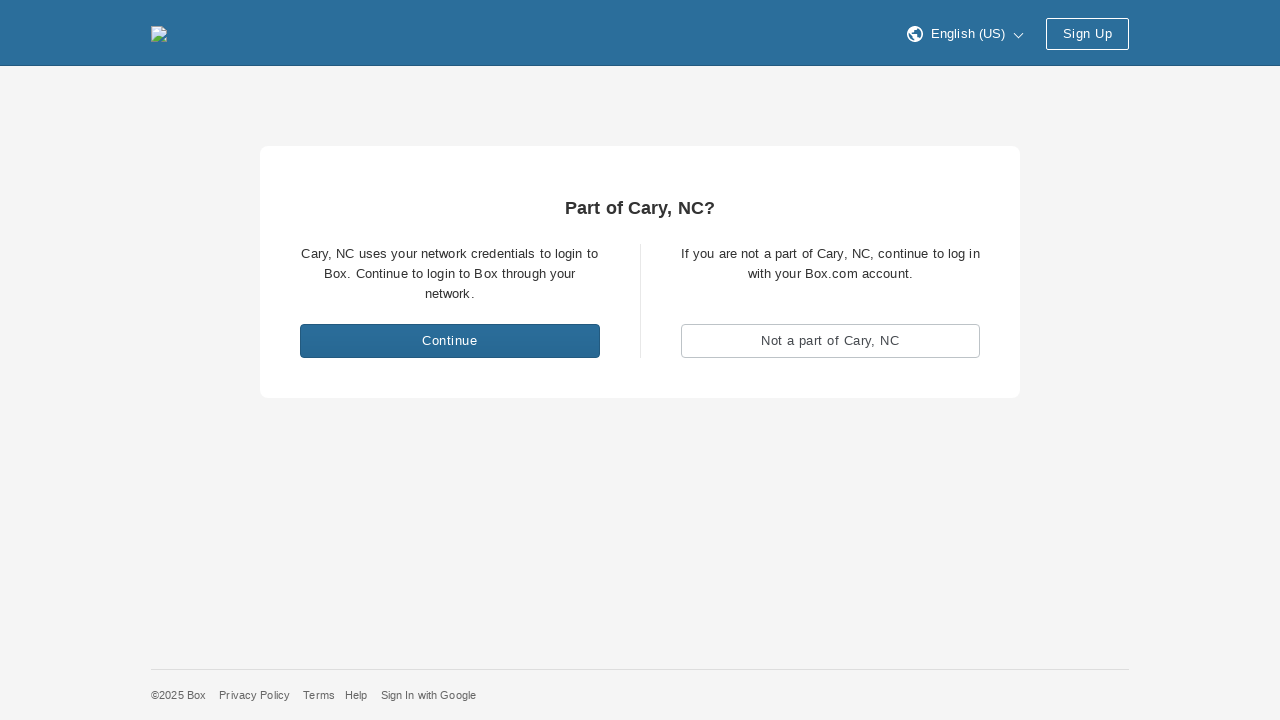

--- FILE ---
content_type: application/javascript
request_url: https://cdn01.boxcdn.net/webapp_assets/login/js/login-7895417d3a.min.js
body_size: 85220
content:
!function(e,t){"object"==typeof module&&"object"==typeof module.exports?module.exports=e.document?t(e,!0):function(e){if(!e.document)throw new Error("jQuery requires a window with a document");return t(e)}:t(e)}("undefined"!=typeof window?window:this,function(e,t){function n(e){var t=!!e&&"length"in e&&e.length,n=pe.type(e);return"function"!==n&&!pe.isWindow(e)&&("array"===n||0===t||"number"==typeof t&&t>0&&t-1 in e)}function r(e,t,n){if(pe.isFunction(t))return pe.grep(e,function(e,r){return!!t.call(e,r,e)!==n});if(t.nodeType)return pe.grep(e,function(e){return e===t!==n});if("string"==typeof t){if(Ee.test(t))return pe.filter(t,e,n);t=pe.filter(t,e)}return pe.grep(e,function(e){return pe.inArray(e,t)>-1!==n})}function i(e,t){do e=e[t];while(e&&1!==e.nodeType);return e}function o(e){var t={};return pe.each(e.match(Re)||[],function(e,n){t[n]=!0}),t}function a(){re.addEventListener?(re.removeEventListener("DOMContentLoaded",s),e.removeEventListener("load",s)):(re.detachEvent("onreadystatechange",s),e.detachEvent("onload",s))}function s(){(re.addEventListener||"load"===e.event.type||"complete"===re.readyState)&&(a(),pe.ready())}function u(e,t,n){if(void 0===n&&1===e.nodeType){var r="data-"+t.replace(Pe,"-$1").toLowerCase();if(n=e.getAttribute(r),"string"==typeof n){try{n="true"===n||"false"!==n&&("null"===n?null:+n+""===n?+n:De.test(n)?pe.parseJSON(n):n)}catch(e){}pe.data(e,t,n)}else n=void 0}return n}function c(e){var t;for(t in e)if(("data"!==t||!pe.isEmptyObject(e[t]))&&"toJSON"!==t)return!1;return!0}function l(e,t,n,r){if(Ne(e)){var i,o,a=pe.expando,s=e.nodeType,u=s?pe.cache:e,c=s?e[a]:e[a]&&a;if(c&&u[c]&&(r||u[c].data)||void 0!==n||"string"!=typeof t)return c||(c=s?e[a]=ne.pop()||pe.guid++:a),u[c]||(u[c]=s?{}:{toJSON:pe.noop}),"object"!=typeof t&&"function"!=typeof t||(r?u[c]=pe.extend(u[c],t):u[c].data=pe.extend(u[c].data,t)),o=u[c],r||(o.data||(o.data={}),o=o.data),void 0!==n&&(o[pe.camelCase(t)]=n),"string"==typeof t?(i=o[t],null==i&&(i=o[pe.camelCase(t)])):i=o,i}}function d(e,t,n){if(Ne(e)){var r,i,o=e.nodeType,a=o?pe.cache:e,s=o?e[pe.expando]:pe.expando;if(a[s]){if(t&&(r=n?a[s]:a[s].data)){pe.isArray(t)?t=t.concat(pe.map(t,pe.camelCase)):t in r?t=[t]:(t=pe.camelCase(t),t=t in r?[t]:t.split(" ")),i=t.length;for(;i--;)delete r[t[i]];if(n?!c(r):!pe.isEmptyObject(r))return}(n||(delete a[s].data,c(a[s])))&&(o?pe.cleanData([e],!0):de.deleteExpando||a!=a.window?delete a[s]:a[s]=void 0)}}}function f(e,t,n,r){var i,o=1,a=20,s=r?function(){return r.cur()}:function(){return pe.css(e,t,"")},u=s(),c=n&&n[3]||(pe.cssNumber[t]?"":"px"),l=(pe.cssNumber[t]||"px"!==c&&+u)&&Le.exec(pe.css(e,t));if(l&&l[3]!==c){c=c||l[3],n=n||[],l=+u||1;do o=o||".5",l/=o,pe.style(e,t,l+c);while(o!==(o=s()/u)&&1!==o&&--a)}return n&&(l=+l||+u||0,i=n[1]?l+(n[1]+1)*n[2]:+n[2],r&&(r.unit=c,r.start=l,r.end=i)),i}function p(e){var t=Ge.split("|"),n=e.createDocumentFragment();if(n.createElement)for(;t.length;)n.createElement(t.pop());return n}function h(e,t){var n,r,i=0,o="undefined"!=typeof e.getElementsByTagName?e.getElementsByTagName(t||"*"):"undefined"!=typeof e.querySelectorAll?e.querySelectorAll(t||"*"):void 0;if(!o)for(o=[],n=e.childNodes||e;null!=(r=n[i]);i++)!t||pe.nodeName(r,t)?o.push(r):pe.merge(o,h(r,t));return void 0===t||t&&pe.nodeName(e,t)?pe.merge([e],o):o}function v(e,t){for(var n,r=0;null!=(n=e[r]);r++)pe._data(n,"globalEval",!t||pe._data(t[r],"globalEval"))}function m(e){Be.test(e.type)&&(e.defaultChecked=e.checked)}function g(e,t,n,r,i){for(var o,a,s,u,c,l,d,f=e.length,g=p(t),y=[],_=0;_<f;_++)if(a=e[_],a||0===a)if("object"===pe.type(a))pe.merge(y,a.nodeType?[a]:a);else if(Ve.test(a)){for(u=u||g.appendChild(t.createElement("div")),c=(He.exec(a)||["",""])[1].toLowerCase(),d=Xe[c]||Xe._default,u.innerHTML=d[1]+pe.htmlPrefilter(a)+d[2],o=d[0];o--;)u=u.lastChild;if(!de.leadingWhitespace&&$e.test(a)&&y.push(t.createTextNode($e.exec(a)[0])),!de.tbody)for(a="table"!==c||We.test(a)?"<table>"!==d[1]||We.test(a)?0:u:u.firstChild,o=a&&a.childNodes.length;o--;)pe.nodeName(l=a.childNodes[o],"tbody")&&!l.childNodes.length&&a.removeChild(l);for(pe.merge(y,u.childNodes),u.textContent="";u.firstChild;)u.removeChild(u.firstChild);u=g.lastChild}else y.push(t.createTextNode(a));for(u&&g.removeChild(u),de.appendChecked||pe.grep(h(y,"input"),m),_=0;a=y[_++];)if(r&&pe.inArray(a,r)>-1)i&&i.push(a);else if(s=pe.contains(a.ownerDocument,a),u=h(g.appendChild(a),"script"),s&&v(u),n)for(o=0;a=u[o++];)Ue.test(a.type||"")&&n.push(a);return u=null,g}function y(){return!0}function _(){return!1}function b(){try{return re.activeElement}catch(e){}}function w(e,t,n,r,i,o){var a,s;if("object"==typeof t){"string"!=typeof n&&(r=r||n,n=void 0);for(s in t)w(e,s,n,r,t[s],o);return e}if(null==r&&null==i?(i=n,r=n=void 0):null==i&&("string"==typeof n?(i=r,r=void 0):(i=r,r=n,n=void 0)),i===!1)i=_;else if(!i)return e;return 1===o&&(a=i,i=function(e){return pe().off(e),a.apply(this,arguments)},i.guid=a.guid||(a.guid=pe.guid++)),e.each(function(){pe.event.add(this,t,i,r,n)})}function x(e,t){return pe.nodeName(e,"table")&&pe.nodeName(11!==t.nodeType?t:t.firstChild,"tr")?e.getElementsByTagName("tbody")[0]||e.appendChild(e.ownerDocument.createElement("tbody")):e}function E(e){return e.type=(null!==pe.find.attr(e,"type"))+"/"+e.type,e}function C(e){var t=rt.exec(e.type);return t?e.type=t[1]:e.removeAttribute("type"),e}function T(e,t){if(1===t.nodeType&&pe.hasData(e)){var n,r,i,o=pe._data(e),a=pe._data(t,o),s=o.events;if(s){delete a.handle,a.events={};for(n in s)for(r=0,i=s[n].length;r<i;r++)pe.event.add(t,n,s[n][r])}a.data&&(a.data=pe.extend({},a.data))}}function S(e,t){var n,r,i;if(1===t.nodeType){if(n=t.nodeName.toLowerCase(),!de.noCloneEvent&&t[pe.expando]){i=pe._data(t);for(r in i.events)pe.removeEvent(t,r,i.handle);t.removeAttribute(pe.expando)}"script"===n&&t.text!==e.text?(E(t).text=e.text,C(t)):"object"===n?(t.parentNode&&(t.outerHTML=e.outerHTML),de.html5Clone&&e.innerHTML&&!pe.trim(t.innerHTML)&&(t.innerHTML=e.innerHTML)):"input"===n&&Be.test(e.type)?(t.defaultChecked=t.checked=e.checked,t.value!==e.value&&(t.value=e.value)):"option"===n?t.defaultSelected=t.selected=e.defaultSelected:"input"!==n&&"textarea"!==n||(t.defaultValue=e.defaultValue)}}function k(e,t,n,r){t=oe.apply([],t);var i,o,a,s,u,c,l=0,d=e.length,f=d-1,p=t[0],v=pe.isFunction(p);if(v||d>1&&"string"==typeof p&&!de.checkClone&&nt.test(p))return e.each(function(i){var o=e.eq(i);v&&(t[0]=p.call(this,i,o.html())),k(o,t,n,r)});if(d&&(c=g(t,e[0].ownerDocument,!1,e,r),i=c.firstChild,1===c.childNodes.length&&(c=i),i||r)){for(s=pe.map(h(c,"script"),E),a=s.length;l<d;l++)o=c,l!==f&&(o=pe.clone(o,!0,!0),a&&pe.merge(s,h(o,"script"))),n.call(e[l],o,l);if(a)for(u=s[s.length-1].ownerDocument,pe.map(s,C),l=0;l<a;l++)o=s[l],Ue.test(o.type||"")&&!pe._data(o,"globalEval")&&pe.contains(u,o)&&(o.src?pe._evalUrl&&pe._evalUrl(o.src):pe.globalEval((o.text||o.textContent||o.innerHTML||"").replace(it,"")));c=i=null}return e}function A(e,t,n){for(var r,i=t?pe.filter(t,e):e,o=0;null!=(r=i[o]);o++)n||1!==r.nodeType||pe.cleanData(h(r)),r.parentNode&&(n&&pe.contains(r.ownerDocument,r)&&v(h(r,"script")),r.parentNode.removeChild(r));return e}function R(e,t){var n=pe(t.createElement(e)).appendTo(t.body),r=pe.css(n[0],"display");return n.detach(),r}function j(e){var t=re,n=ut[e];return n||(n=R(e,t),"none"!==n&&n||(st=(st||pe("<iframe frameborder='0' width='0' height='0'/>")).appendTo(t.documentElement),t=(st[0].contentWindow||st[0].contentDocument).document,t.write(),t.close(),n=R(e,t),st.detach()),ut[e]=n),n}function O(e,t){return{get:function(){return e()?void delete this.get:(this.get=t).apply(this,arguments)}}}function N(e){if(e in Et)return e;for(var t=e.charAt(0).toUpperCase()+e.slice(1),n=xt.length;n--;)if(e=xt[n]+t,e in Et)return e}function D(e,t){for(var n,r,i,o=[],a=0,s=e.length;a<s;a++)r=e[a],r.style&&(o[a]=pe._data(r,"olddisplay"),n=r.style.display,t?(o[a]||"none"!==n||(r.style.display=""),""===r.style.display&&qe(r)&&(o[a]=pe._data(r,"olddisplay",j(r.nodeName)))):(i=qe(r),(n&&"none"!==n||!i)&&pe._data(r,"olddisplay",i?n:pe.css(r,"display"))));for(a=0;a<s;a++)r=e[a],r.style&&(t&&"none"!==r.style.display&&""!==r.style.display||(r.style.display=t?o[a]||"":"none"));return e}function P(e,t,n){var r=_t.exec(t);return r?Math.max(0,r[1]-(n||0))+(r[2]||"px"):t}function I(e,t,n,r,i){for(var o=n===(r?"border":"content")?4:"width"===t?1:0,a=0;o<4;o+=2)"margin"===n&&(a+=pe.css(e,n+Fe[o],!0,i)),r?("content"===n&&(a-=pe.css(e,"padding"+Fe[o],!0,i)),"margin"!==n&&(a-=pe.css(e,"border"+Fe[o]+"Width",!0,i))):(a+=pe.css(e,"padding"+Fe[o],!0,i),"padding"!==n&&(a+=pe.css(e,"border"+Fe[o]+"Width",!0,i)));return a}function L(e,t,n){var r=!0,i="width"===t?e.offsetWidth:e.offsetHeight,o=pt(e),a=de.boxSizing&&"border-box"===pe.css(e,"boxSizing",!1,o);if(i<=0||null==i){if(i=ht(e,t,o),(i<0||null==i)&&(i=e.style[t]),lt.test(i))return i;r=a&&(de.boxSizingReliable()||i===e.style[t]),i=parseFloat(i)||0}return i+I(e,t,n||(a?"border":"content"),r,o)+"px"}function F(e,t,n,r,i){return new F.prototype.init(e,t,n,r,i)}function q(){return e.setTimeout(function(){Ct=void 0}),Ct=pe.now()}function M(e,t){var n,r={height:e},i=0;for(t=t?1:0;i<4;i+=2-t)n=Fe[i],r["margin"+n]=r["padding"+n]=e;return t&&(r.opacity=r.width=e),r}function B(e,t,n){for(var r,i=($.tweeners[t]||[]).concat($.tweeners["*"]),o=0,a=i.length;o<a;o++)if(r=i[o].call(n,t,e))return r}function H(e,t,n){var r,i,o,a,s,u,c,l,d=this,f={},p=e.style,h=e.nodeType&&qe(e),v=pe._data(e,"fxshow");n.queue||(s=pe._queueHooks(e,"fx"),null==s.unqueued&&(s.unqueued=0,u=s.empty.fire,s.empty.fire=function(){s.unqueued||u()}),s.unqueued++,d.always(function(){d.always(function(){s.unqueued--,pe.queue(e,"fx").length||s.empty.fire()})})),1===e.nodeType&&("height"in t||"width"in t)&&(n.overflow=[p.overflow,p.overflowX,p.overflowY],c=pe.css(e,"display"),l="none"===c?pe._data(e,"olddisplay")||j(e.nodeName):c,"inline"===l&&"none"===pe.css(e,"float")&&(de.inlineBlockNeedsLayout&&"inline"!==j(e.nodeName)?p.zoom=1:p.display="inline-block")),n.overflow&&(p.overflow="hidden",de.shrinkWrapBlocks()||d.always(function(){p.overflow=n.overflow[0],p.overflowX=n.overflow[1],p.overflowY=n.overflow[2]}));for(r in t)if(i=t[r],St.exec(i)){if(delete t[r],o=o||"toggle"===i,i===(h?"hide":"show")){if("show"!==i||!v||void 0===v[r])continue;h=!0}f[r]=v&&v[r]||pe.style(e,r)}else c=void 0;if(pe.isEmptyObject(f))"inline"===("none"===c?j(e.nodeName):c)&&(p.display=c);else{v?"hidden"in v&&(h=v.hidden):v=pe._data(e,"fxshow",{}),o&&(v.hidden=!h),h?pe(e).show():d.done(function(){pe(e).hide()}),d.done(function(){var t;pe._removeData(e,"fxshow");for(t in f)pe.style(e,t,f[t])});for(r in f)a=B(h?v[r]:0,r,d),r in v||(v[r]=a.start,h&&(a.end=a.start,a.start="width"===r||"height"===r?1:0))}}function U(e,t){var n,r,i,o,a;for(n in e)if(r=pe.camelCase(n),i=t[r],o=e[n],pe.isArray(o)&&(i=o[1],o=e[n]=o[0]),n!==r&&(e[r]=o,delete e[n]),a=pe.cssHooks[r],a&&"expand"in a){o=a.expand(o),delete e[r];for(n in o)n in e||(e[n]=o[n],t[n]=i)}else t[r]=i}function $(e,t,n){var r,i,o=0,a=$.prefilters.length,s=pe.Deferred().always(function(){delete u.elem}),u=function(){if(i)return!1;for(var t=Ct||q(),n=Math.max(0,c.startTime+c.duration-t),r=n/c.duration||0,o=1-r,a=0,u=c.tweens.length;a<u;a++)c.tweens[a].run(o);return s.notifyWith(e,[c,o,n]),o<1&&u?n:(s.resolveWith(e,[c]),!1)},c=s.promise({elem:e,props:pe.extend({},t),opts:pe.extend(!0,{specialEasing:{},easing:pe.easing._default},n),originalProperties:t,originalOptions:n,startTime:Ct||q(),duration:n.duration,tweens:[],createTween:function(t,n){var r=pe.Tween(e,c.opts,t,n,c.opts.specialEasing[t]||c.opts.easing);return c.tweens.push(r),r},stop:function(t){var n=0,r=t?c.tweens.length:0;if(i)return this;for(i=!0;n<r;n++)c.tweens[n].run(1);return t?(s.notifyWith(e,[c,1,0]),s.resolveWith(e,[c,t])):s.rejectWith(e,[c,t]),this}}),l=c.props;for(U(l,c.opts.specialEasing);o<a;o++)if(r=$.prefilters[o].call(c,e,l,c.opts))return pe.isFunction(r.stop)&&(pe._queueHooks(c.elem,c.opts.queue).stop=pe.proxy(r.stop,r)),r;return pe.map(l,B,c),pe.isFunction(c.opts.start)&&c.opts.start.call(e,c),pe.fx.timer(pe.extend(u,{elem:e,anim:c,queue:c.opts.queue})),c.progress(c.opts.progress).done(c.opts.done,c.opts.complete).fail(c.opts.fail).always(c.opts.always)}function G(e){return pe.attr(e,"class")||""}function X(e){return function(t,n){"string"!=typeof t&&(n=t,t="*");var r,i=0,o=t.toLowerCase().match(Re)||[];if(pe.isFunction(n))for(;r=o[i++];)"+"===r.charAt(0)?(r=r.slice(1)||"*",(e[r]=e[r]||[]).unshift(n)):(e[r]=e[r]||[]).push(n)}}function V(e,t,n,r){function i(s){var u;return o[s]=!0,pe.each(e[s]||[],function(e,s){var c=s(t,n,r);return"string"!=typeof c||a||o[c]?a?!(u=c):void 0:(t.dataTypes.unshift(c),i(c),!1)}),u}var o={},a=e===Kt;return i(t.dataTypes[0])||!o["*"]&&i("*")}function W(e,t){var n,r,i=pe.ajaxSettings.flatOptions||{};for(r in t)void 0!==t[r]&&((i[r]?e:n||(n={}))[r]=t[r]);return n&&pe.extend(!0,e,n),e}function z(e,t,n){for(var r,i,o,a,s=e.contents,u=e.dataTypes;"*"===u[0];)u.shift(),void 0===i&&(i=e.mimeType||t.getResponseHeader("Content-Type"));if(i)for(a in s)if(s[a]&&s[a].test(i)){u.unshift(a);break}if(u[0]in n)o=u[0];else{for(a in n){if(!u[0]||e.converters[a+" "+u[0]]){o=a;break}r||(r=a)}o=o||r}if(o)return o!==u[0]&&u.unshift(o),n[o]}function J(e,t,n,r){var i,o,a,s,u,c={},l=e.dataTypes.slice();if(l[1])for(a in e.converters)c[a.toLowerCase()]=e.converters[a];for(o=l.shift();o;)if(e.responseFields[o]&&(n[e.responseFields[o]]=t),!u&&r&&e.dataFilter&&(t=e.dataFilter(t,e.dataType)),u=o,o=l.shift())if("*"===o)o=u;else if("*"!==u&&u!==o){if(a=c[u+" "+o]||c["* "+o],!a)for(i in c)if(s=i.split(" "),s[1]===o&&(a=c[u+" "+s[0]]||c["* "+s[0]])){a===!0?a=c[i]:c[i]!==!0&&(o=s[0],l.unshift(s[1]));break}if(a!==!0)if(a&&e.throws)t=a(t);else try{t=a(t)}catch(e){return{state:"parsererror",error:a?e:"No conversion from "+u+" to "+o}}}return{state:"success",data:t}}function Q(e){return e.style&&e.style.display||pe.css(e,"display")}function K(e){if(!pe.contains(e.ownerDocument||re,e))return!0;for(;e&&1===e.nodeType;){if("none"===Q(e)||"hidden"===e.type)return!0;e=e.parentNode}return!1}function Y(e,t,n,r){var i;if(pe.isArray(t))pe.each(t,function(t,i){n||nn.test(e)?r(e,i):Y(e+"["+("object"==typeof i&&null!=i?t:"")+"]",i,n,r)});else if(n||"object"!==pe.type(t))r(e,t);else for(i in t)Y(e+"["+i+"]",t[i],n,r)}function Z(){try{return new e.XMLHttpRequest}catch(e){}}function ee(){try{return new e.ActiveXObject("Microsoft.XMLHTTP")}catch(e){}}function te(e){return pe.isWindow(e)?e:9===e.nodeType&&(e.defaultView||e.parentWindow)}var ne=[],re=e.document,ie=ne.slice,oe=ne.concat,ae=ne.push,se=ne.indexOf,ue={},ce=ue.toString,le=ue.hasOwnProperty,de={},fe="1.12.4",pe=function(e,t){return new pe.fn.init(e,t)},he=/^[\s\uFEFF\xA0]+|[\s\uFEFF\xA0]+$/g,ve=/^-ms-/,me=/-([\da-z])/gi,ge=function(e,t){return t.toUpperCase()};pe.fn=pe.prototype={jquery:fe,constructor:pe,selector:"",length:0,toArray:function(){return ie.call(this)},get:function(e){return null!=e?e<0?this[e+this.length]:this[e]:ie.call(this)},pushStack:function(e){var t=pe.merge(this.constructor(),e);return t.prevObject=this,t.context=this.context,t},each:function(e){return pe.each(this,e)},map:function(e){return this.pushStack(pe.map(this,function(t,n){return e.call(t,n,t)}))},slice:function(){return this.pushStack(ie.apply(this,arguments))},first:function(){return this.eq(0)},last:function(){return this.eq(-1)},eq:function(e){var t=this.length,n=+e+(e<0?t:0);return this.pushStack(n>=0&&n<t?[this[n]]:[])},end:function(){return this.prevObject||this.constructor()},push:ae,sort:ne.sort,splice:ne.splice},pe.extend=pe.fn.extend=function(){var e,t,n,r,i,o,a=arguments[0]||{},s=1,u=arguments.length,c=!1;for("boolean"==typeof a&&(c=a,a=arguments[s]||{},s++),"object"==typeof a||pe.isFunction(a)||(a={}),s===u&&(a=this,s--);s<u;s++)if(null!=(i=arguments[s]))for(r in i)e=a[r],n=i[r],"__proto__"!==r&&a!==n&&(c&&n&&(pe.isPlainObject(n)||(t=pe.isArray(n)))?(t?(t=!1,o=e&&pe.isArray(e)?e:[]):o=e&&pe.isPlainObject(e)?e:{},a[r]=pe.extend(c,o,n)):void 0!==n&&(a[r]=n));return a},pe.extend({expando:"jQuery"+(fe+Math.random()).replace(/\D/g,""),isReady:!0,error:function(e){throw new Error(e)},noop:function(){},isFunction:function(e){return"function"===pe.type(e)},isArray:Array.isArray||function(e){return"array"===pe.type(e)},isWindow:function(e){return null!=e&&e==e.window},isNumeric:function(e){var t=e&&e.toString();return!pe.isArray(e)&&t-parseFloat(t)+1>=0},isEmptyObject:function(e){var t;for(t in e)return!1;return!0},isPlainObject:function(e){var t;if(!e||"object"!==pe.type(e)||e.nodeType||pe.isWindow(e))return!1;try{if(e.constructor&&!le.call(e,"constructor")&&!le.call(e.constructor.prototype,"isPrototypeOf"))return!1}catch(e){return!1}if(!de.ownFirst)for(t in e)return le.call(e,t);for(t in e);return void 0===t||le.call(e,t)},type:function(e){return null==e?e+"":"object"==typeof e||"function"==typeof e?ue[ce.call(e)]||"object":typeof e},globalEval:function(t){t&&pe.trim(t)&&(e.execScript||function(t){e.eval.call(e,t)})(t)},camelCase:function(e){return e.replace(ve,"ms-").replace(me,ge)},nodeName:function(e,t){return e.nodeName&&e.nodeName.toLowerCase()===t.toLowerCase()},each:function(e,t){var r,i=0;if(n(e))for(r=e.length;i<r&&t.call(e[i],i,e[i])!==!1;i++);else for(i in e)if(t.call(e[i],i,e[i])===!1)break;return e},trim:function(e){return null==e?"":(e+"").replace(he,"")},makeArray:function(e,t){var r=t||[];return null!=e&&(n(Object(e))?pe.merge(r,"string"==typeof e?[e]:e):ae.call(r,e)),r},inArray:function(e,t,n){var r;if(t){if(se)return se.call(t,e,n);for(r=t.length,n=n?n<0?Math.max(0,r+n):n:0;n<r;n++)if(n in t&&t[n]===e)return n}return-1},merge:function(e,t){for(var n=+t.length,r=0,i=e.length;r<n;)e[i++]=t[r++];if(n!==n)for(;void 0!==t[r];)e[i++]=t[r++];return e.length=i,e},grep:function(e,t,n){for(var r,i=[],o=0,a=e.length,s=!n;o<a;o++)r=!t(e[o],o),r!==s&&i.push(e[o]);return i},map:function(e,t,r){var i,o,a=0,s=[];if(n(e))for(i=e.length;a<i;a++)o=t(e[a],a,r),null!=o&&s.push(o);else for(a in e)o=t(e[a],a,r),null!=o&&s.push(o);return oe.apply([],s)},guid:1,proxy:function(e,t){var n,r,i;if("string"==typeof t&&(i=e[t],t=e,e=i),pe.isFunction(e))return n=ie.call(arguments,2),r=function(){return e.apply(t||this,n.concat(ie.call(arguments)))},r.guid=e.guid=e.guid||pe.guid++,r},now:function(){return+new Date},support:de}),"function"==typeof Symbol&&(pe.fn[Symbol.iterator]=ne[Symbol.iterator]),pe.each("Boolean Number String Function Array Date RegExp Object Error Symbol".split(" "),function(e,t){ue["[object "+t+"]"]=t.toLowerCase()});var ye=function(e){function t(e,t,n,r){var i,o,a,s,u,c,d,p,h=t&&t.ownerDocument,v=t?t.nodeType:9;if(n=n||[],"string"!=typeof e||!e||1!==v&&9!==v&&11!==v)return n;if(!r&&((t?t.ownerDocument||t:B)!==N&&O(t),t=t||N,P)){if(11!==v&&(c=ge.exec(e)))if(i=c[1]){if(9===v){if(!(a=t.getElementById(i)))return n;if(a.id===i)return n.push(a),n}else if(h&&(a=h.getElementById(i))&&q(t,a)&&a.id===i)return n.push(a),n}else{if(c[2])return Y.apply(n,t.getElementsByTagName(e)),n;if((i=c[3])&&w.getElementsByClassName&&t.getElementsByClassName)return Y.apply(n,t.getElementsByClassName(i)),n}if(w.qsa&&!X[e+" "]&&(!I||!I.test(e))){if(1!==v)h=t,p=e;else if("object"!==t.nodeName.toLowerCase()){for((s=t.getAttribute("id"))?s=s.replace(_e,"\\$&"):t.setAttribute("id",s=M),d=T(e),o=d.length,u=fe.test(s)?"#"+s:"[id='"+s+"']";o--;)d[o]=u+" "+f(d[o]);p=d.join(","),h=ye.test(e)&&l(t.parentNode)||t}if(p)try{return Y.apply(n,h.querySelectorAll(p)),n}catch(e){}finally{s===M&&t.removeAttribute("id")}}}return k(e.replace(se,"$1"),t,n,r)}function n(){function e(n,r){return t.push(n+" ")>x.cacheLength&&delete e[t.shift()],e[n+" "]=r}var t=[];return e}function r(e){return e[M]=!0,e}function i(e){var t=N.createElement("div");try{return!!e(t)}catch(e){return!1}finally{t.parentNode&&t.parentNode.removeChild(t),t=null}}function o(e,t){for(var n=e.split("|"),r=n.length;r--;)x.attrHandle[n[r]]=t}function a(e,t){var n=t&&e,r=n&&1===e.nodeType&&1===t.nodeType&&(~t.sourceIndex||W)-(~e.sourceIndex||W);if(r)return r;if(n)for(;n=n.nextSibling;)if(n===t)return-1;return e?1:-1}function s(e){return function(t){var n=t.nodeName.toLowerCase();return"input"===n&&t.type===e}}function u(e){return function(t){var n=t.nodeName.toLowerCase();return("input"===n||"button"===n)&&t.type===e}}function c(e){return r(function(t){return t=+t,r(function(n,r){for(var i,o=e([],n.length,t),a=o.length;a--;)n[i=o[a]]&&(n[i]=!(r[i]=n[i]))})})}function l(e){return e&&"undefined"!=typeof e.getElementsByTagName&&e}function d(){}function f(e){for(var t=0,n=e.length,r="";t<n;t++)r+=e[t].value;return r}function p(e,t,n){var r=t.dir,i=n&&"parentNode"===r,o=U++;return t.first?function(t,n,o){for(;t=t[r];)if(1===t.nodeType||i)return e(t,n,o)}:function(t,n,a){var s,u,c,l=[H,o];if(a){for(;t=t[r];)if((1===t.nodeType||i)&&e(t,n,a))return!0}else for(;t=t[r];)if(1===t.nodeType||i){if(c=t[M]||(t[M]={}),u=c[t.uniqueID]||(c[t.uniqueID]={}),(s=u[r])&&s[0]===H&&s[1]===o)return l[2]=s[2];if(u[r]=l,l[2]=e(t,n,a))return!0}}}function h(e){return e.length>1?function(t,n,r){for(var i=e.length;i--;)if(!e[i](t,n,r))return!1;return!0}:e[0]}function v(e,n,r){for(var i=0,o=n.length;i<o;i++)t(e,n[i],r);return r}function m(e,t,n,r,i){for(var o,a=[],s=0,u=e.length,c=null!=t;s<u;s++)(o=e[s])&&(n&&!n(o,r,i)||(a.push(o),c&&t.push(s)));return a}function g(e,t,n,i,o,a){return i&&!i[M]&&(i=g(i)),o&&!o[M]&&(o=g(o,a)),r(function(r,a,s,u){var c,l,d,f=[],p=[],h=a.length,g=r||v(t||"*",s.nodeType?[s]:s,[]),y=!e||!r&&t?g:m(g,f,e,s,u),_=n?o||(r?e:h||i)?[]:a:y;if(n&&n(y,_,s,u),i)for(c=m(_,p),i(c,[],s,u),l=c.length;l--;)(d=c[l])&&(_[p[l]]=!(y[p[l]]=d));if(r){if(o||e){if(o){for(c=[],l=_.length;l--;)(d=_[l])&&c.push(y[l]=d);o(null,_=[],c,u)}for(l=_.length;l--;)(d=_[l])&&(c=o?ee(r,d):f[l])>-1&&(r[c]=!(a[c]=d))}}else _=m(_===a?_.splice(h,_.length):_),o?o(null,a,_,u):Y.apply(a,_)})}function y(e){for(var t,n,r,i=e.length,o=x.relative[e[0].type],a=o||x.relative[" "],s=o?1:0,u=p(function(e){return e===t},a,!0),c=p(function(e){return ee(t,e)>-1},a,!0),l=[function(e,n,r){var i=!o&&(r||n!==A)||((t=n).nodeType?u(e,n,r):c(e,n,r));return t=null,i}];s<i;s++)if(n=x.relative[e[s].type])l=[p(h(l),n)];else{if(n=x.filter[e[s].type].apply(null,e[s].matches),n[M]){for(r=++s;r<i&&!x.relative[e[r].type];r++);return g(s>1&&h(l),s>1&&f(e.slice(0,s-1).concat({value:" "===e[s-2].type?"*":""})).replace(se,"$1"),n,s<r&&y(e.slice(s,r)),r<i&&y(e=e.slice(r)),r<i&&f(e))}l.push(n)}return h(l)}function _(e,n){var i=n.length>0,o=e.length>0,a=function(r,a,s,u,c){var l,d,f,p=0,h="0",v=r&&[],g=[],y=A,_=r||o&&x.find.TAG("*",c),b=H+=null==y?1:Math.random()||.1,w=_.length;for(c&&(A=a===N||a||c);h!==w&&null!=(l=_[h]);h++){if(o&&l){for(d=0,a||l.ownerDocument===N||(O(l),s=!P);f=e[d++];)if(f(l,a||N,s)){u.push(l);break}c&&(H=b)}i&&((l=!f&&l)&&p--,r&&v.push(l))}if(p+=h,i&&h!==p){for(d=0;f=n[d++];)f(v,g,a,s);if(r){if(p>0)for(;h--;)v[h]||g[h]||(g[h]=Q.call(u));g=m(g)}Y.apply(u,g),c&&!r&&g.length>0&&p+n.length>1&&t.uniqueSort(u)}return c&&(H=b,A=y),v};return i?r(a):a}var b,w,x,E,C,T,S,k,A,R,j,O,N,D,P,I,L,F,q,M="sizzle"+1*new Date,B=e.document,H=0,U=0,$=n(),G=n(),X=n(),V=function(e,t){return e===t&&(j=!0),0},W=1<<31,z={}.hasOwnProperty,J=[],Q=J.pop,K=J.push,Y=J.push,Z=J.slice,ee=function(e,t){for(var n=0,r=e.length;n<r;n++)if(e[n]===t)return n;return-1},te="checked|selected|async|autofocus|autoplay|controls|defer|disabled|hidden|ismap|loop|multiple|open|readonly|required|scoped",ne="[\\x20\\t\\r\\n\\f]",re="(?:\\\\.|[\\w-]|[^\\x00-\\xa0])+",ie="\\["+ne+"*("+re+")(?:"+ne+"*([*^$|!~]?=)"+ne+"*(?:'((?:\\\\.|[^\\\\'])*)'|\"((?:\\\\.|[^\\\\\"])*)\"|("+re+"))|)"+ne+"*\\]",oe=":("+re+")(?:\\((('((?:\\\\.|[^\\\\'])*)'|\"((?:\\\\.|[^\\\\\"])*)\")|((?:\\\\.|[^\\\\()[\\]]|"+ie+")*)|.*)\\)|)",ae=new RegExp(ne+"+","g"),se=new RegExp("^"+ne+"+|((?:^|[^\\\\])(?:\\\\.)*)"+ne+"+$","g"),ue=new RegExp("^"+ne+"*,"+ne+"*"),ce=new RegExp("^"+ne+"*([>+~]|"+ne+")"+ne+"*"),le=new RegExp("="+ne+"*([^\\]'\"]*?)"+ne+"*\\]","g"),de=new RegExp(oe),fe=new RegExp("^"+re+"$"),pe={ID:new RegExp("^#("+re+")"),CLASS:new RegExp("^\\.("+re+")"),TAG:new RegExp("^("+re+"|[*])"),ATTR:new RegExp("^"+ie),PSEUDO:new RegExp("^"+oe),CHILD:new RegExp("^:(only|first|last|nth|nth-last)-(child|of-type)(?:\\("+ne+"*(even|odd|(([+-]|)(\\d*)n|)"+ne+"*(?:([+-]|)"+ne+"*(\\d+)|))"+ne+"*\\)|)","i"),bool:new RegExp("^(?:"+te+")$","i"),needsContext:new RegExp("^"+ne+"*[>+~]|:(even|odd|eq|gt|lt|nth|first|last)(?:\\("+ne+"*((?:-\\d)?\\d*)"+ne+"*\\)|)(?=[^-]|$)","i")},he=/^(?:input|select|textarea|button)$/i,ve=/^h\d$/i,me=/^[^{]+\{\s*\[native \w/,ge=/^(?:#([\w-]+)|(\w+)|\.([\w-]+))$/,ye=/[+~]/,_e=/'|\\/g,be=new RegExp("\\\\([\\da-f]{1,6}"+ne+"?|("+ne+")|.)","ig"),we=function(e,t,n){var r="0x"+t-65536;return r!==r||n?t:r<0?String.fromCharCode(r+65536):String.fromCharCode(r>>10|55296,1023&r|56320)},xe=function(){O()};try{Y.apply(J=Z.call(B.childNodes),B.childNodes),J[B.childNodes.length].nodeType}catch(e){Y={apply:J.length?function(e,t){K.apply(e,Z.call(t))}:function(e,t){for(var n=e.length,r=0;e[n++]=t[r++];);e.length=n-1}}}w=t.support={},C=t.isXML=function(e){var t=e&&(e.ownerDocument||e).documentElement;return!!t&&"HTML"!==t.nodeName},O=t.setDocument=function(e){var t,n,r=e?e.ownerDocument||e:B;return r!==N&&9===r.nodeType&&r.documentElement?(N=r,D=N.documentElement,P=!C(N),(n=N.defaultView)&&n.top!==n&&(n.addEventListener?n.addEventListener("unload",xe,!1):n.attachEvent&&n.attachEvent("onunload",xe)),w.attributes=i(function(e){return e.className="i",!e.getAttribute("className")}),w.getElementsByTagName=i(function(e){return e.appendChild(N.createComment("")),!e.getElementsByTagName("*").length}),w.getElementsByClassName=me.test(N.getElementsByClassName),w.getById=i(function(e){return D.appendChild(e).id=M,!N.getElementsByName||!N.getElementsByName(M).length}),w.getById?(x.find.ID=function(e,t){if("undefined"!=typeof t.getElementById&&P){var n=t.getElementById(e);return n?[n]:[]}},x.filter.ID=function(e){var t=e.replace(be,we);return function(e){return e.getAttribute("id")===t}}):(delete x.find.ID,x.filter.ID=function(e){var t=e.replace(be,we);return function(e){var n="undefined"!=typeof e.getAttributeNode&&e.getAttributeNode("id");return n&&n.value===t}}),x.find.TAG=w.getElementsByTagName?function(e,t){return"undefined"!=typeof t.getElementsByTagName?t.getElementsByTagName(e):w.qsa?t.querySelectorAll(e):void 0}:function(e,t){var n,r=[],i=0,o=t.getElementsByTagName(e);if("*"===e){for(;n=o[i++];)1===n.nodeType&&r.push(n);return r}return o},x.find.CLASS=w.getElementsByClassName&&function(e,t){if("undefined"!=typeof t.getElementsByClassName&&P)return t.getElementsByClassName(e)},L=[],I=[],(w.qsa=me.test(N.querySelectorAll))&&(i(function(e){D.appendChild(e).innerHTML="<a id='"+M+"'></a><select id='"+M+"-\r\\' msallowcapture=''><option selected=''></option></select>",e.querySelectorAll("[msallowcapture^='']").length&&I.push("[*^$]="+ne+"*(?:''|\"\")"),e.querySelectorAll("[selected]").length||I.push("\\["+ne+"*(?:value|"+te+")"),e.querySelectorAll("[id~="+M+"-]").length||I.push("~="),e.querySelectorAll(":checked").length||I.push(":checked"),e.querySelectorAll("a#"+M+"+*").length||I.push(".#.+[+~]")}),i(function(e){var t=N.createElement("input");t.setAttribute("type","hidden"),e.appendChild(t).setAttribute("name","D"),e.querySelectorAll("[name=d]").length&&I.push("name"+ne+"*[*^$|!~]?="),e.querySelectorAll(":enabled").length||I.push(":enabled",":disabled"),e.querySelectorAll("*,:x"),I.push(",.*:")})),(w.matchesSelector=me.test(F=D.matches||D.webkitMatchesSelector||D.mozMatchesSelector||D.oMatchesSelector||D.msMatchesSelector))&&i(function(e){w.disconnectedMatch=F.call(e,"div"),F.call(e,"[s!='']:x"),L.push("!=",oe)}),I=I.length&&new RegExp(I.join("|")),L=L.length&&new RegExp(L.join("|")),t=me.test(D.compareDocumentPosition),q=t||me.test(D.contains)?function(e,t){var n=9===e.nodeType?e.documentElement:e,r=t&&t.parentNode;return e===r||!(!r||1!==r.nodeType||!(n.contains?n.contains(r):e.compareDocumentPosition&&16&e.compareDocumentPosition(r)))}:function(e,t){if(t)for(;t=t.parentNode;)if(t===e)return!0;return!1},V=t?function(e,t){if(e===t)return j=!0,0;var n=!e.compareDocumentPosition-!t.compareDocumentPosition;return n?n:(n=(e.ownerDocument||e)===(t.ownerDocument||t)?e.compareDocumentPosition(t):1,1&n||!w.sortDetached&&t.compareDocumentPosition(e)===n?e===N||e.ownerDocument===B&&q(B,e)?-1:t===N||t.ownerDocument===B&&q(B,t)?1:R?ee(R,e)-ee(R,t):0:4&n?-1:1)}:function(e,t){if(e===t)return j=!0,0;var n,r=0,i=e.parentNode,o=t.parentNode,s=[e],u=[t];if(!i||!o)return e===N?-1:t===N?1:i?-1:o?1:R?ee(R,e)-ee(R,t):0;if(i===o)return a(e,t);for(n=e;n=n.parentNode;)s.unshift(n);for(n=t;n=n.parentNode;)u.unshift(n);for(;s[r]===u[r];)r++;return r?a(s[r],u[r]):s[r]===B?-1:u[r]===B?1:0},N):N},t.matches=function(e,n){return t(e,null,null,n)},t.matchesSelector=function(e,n){if((e.ownerDocument||e)!==N&&O(e),n=n.replace(le,"='$1']"),w.matchesSelector&&P&&!X[n+" "]&&(!L||!L.test(n))&&(!I||!I.test(n)))try{var r=F.call(e,n);if(r||w.disconnectedMatch||e.document&&11!==e.document.nodeType)return r}catch(e){}return t(n,N,null,[e]).length>0},t.contains=function(e,t){return(e.ownerDocument||e)!==N&&O(e),q(e,t)},t.attr=function(e,t){(e.ownerDocument||e)!==N&&O(e);var n=x.attrHandle[t.toLowerCase()],r=n&&z.call(x.attrHandle,t.toLowerCase())?n(e,t,!P):void 0;return void 0!==r?r:w.attributes||!P?e.getAttribute(t):(r=e.getAttributeNode(t))&&r.specified?r.value:null},t.error=function(e){throw new Error("Syntax error, unrecognized expression: "+e)},t.uniqueSort=function(e){var t,n=[],r=0,i=0;if(j=!w.detectDuplicates,R=!w.sortStable&&e.slice(0),e.sort(V),j){for(;t=e[i++];)t===e[i]&&(r=n.push(i));for(;r--;)e.splice(n[r],1)}return R=null,e},E=t.getText=function(e){var t,n="",r=0,i=e.nodeType;if(i){if(1===i||9===i||11===i){if("string"==typeof e.textContent)return e.textContent;for(e=e.firstChild;e;e=e.nextSibling)n+=E(e)}else if(3===i||4===i)return e.nodeValue}else for(;t=e[r++];)n+=E(t);return n},x=t.selectors={cacheLength:50,createPseudo:r,match:pe,attrHandle:{},find:{},relative:{">":{dir:"parentNode",first:!0}," ":{dir:"parentNode"},"+":{dir:"previousSibling",first:!0},"~":{dir:"previousSibling"}},preFilter:{ATTR:function(e){return e[1]=e[1].replace(be,we),e[3]=(e[3]||e[4]||e[5]||"").replace(be,we),"~="===e[2]&&(e[3]=" "+e[3]+" "),e.slice(0,4)},CHILD:function(e){return e[1]=e[1].toLowerCase(),"nth"===e[1].slice(0,3)?(e[3]||t.error(e[0]),e[4]=+(e[4]?e[5]+(e[6]||1):2*("even"===e[3]||"odd"===e[3])),e[5]=+(e[7]+e[8]||"odd"===e[3])):e[3]&&t.error(e[0]),e},PSEUDO:function(e){var t,n=!e[6]&&e[2];return pe.CHILD.test(e[0])?null:(e[3]?e[2]=e[4]||e[5]||"":n&&de.test(n)&&(t=T(n,!0))&&(t=n.indexOf(")",n.length-t)-n.length)&&(e[0]=e[0].slice(0,t),e[2]=n.slice(0,t)),e.slice(0,3))}},filter:{TAG:function(e){var t=e.replace(be,we).toLowerCase();return"*"===e?function(){return!0}:function(e){return e.nodeName&&e.nodeName.toLowerCase()===t}},CLASS:function(e){var t=$[e+" "];return t||(t=new RegExp("(^|"+ne+")"+e+"("+ne+"|$)"))&&$(e,function(e){return t.test("string"==typeof e.className&&e.className||"undefined"!=typeof e.getAttribute&&e.getAttribute("class")||"")})},ATTR:function(e,n,r){return function(i){var o=t.attr(i,e);return null==o?"!="===n:!n||(o+="","="===n?o===r:"!="===n?o!==r:"^="===n?r&&0===o.indexOf(r):"*="===n?r&&o.indexOf(r)>-1:"$="===n?r&&o.slice(-r.length)===r:"~="===n?(" "+o.replace(ae," ")+" ").indexOf(r)>-1:"|="===n&&(o===r||o.slice(0,r.length+1)===r+"-"))}},CHILD:function(e,t,n,r,i){var o="nth"!==e.slice(0,3),a="last"!==e.slice(-4),s="of-type"===t;return 1===r&&0===i?function(e){return!!e.parentNode}:function(t,n,u){var c,l,d,f,p,h,v=o!==a?"nextSibling":"previousSibling",m=t.parentNode,g=s&&t.nodeName.toLowerCase(),y=!u&&!s,_=!1;if(m){if(o){for(;v;){for(f=t;f=f[v];)if(s?f.nodeName.toLowerCase()===g:1===f.nodeType)return!1;h=v="only"===e&&!h&&"nextSibling"}return!0}if(h=[a?m.firstChild:m.lastChild],a&&y){for(f=m,d=f[M]||(f[M]={}),l=d[f.uniqueID]||(d[f.uniqueID]={}),c=l[e]||[],p=c[0]===H&&c[1],
_=p&&c[2],f=p&&m.childNodes[p];f=++p&&f&&f[v]||(_=p=0)||h.pop();)if(1===f.nodeType&&++_&&f===t){l[e]=[H,p,_];break}}else if(y&&(f=t,d=f[M]||(f[M]={}),l=d[f.uniqueID]||(d[f.uniqueID]={}),c=l[e]||[],p=c[0]===H&&c[1],_=p),_===!1)for(;(f=++p&&f&&f[v]||(_=p=0)||h.pop())&&((s?f.nodeName.toLowerCase()!==g:1!==f.nodeType)||!++_||(y&&(d=f[M]||(f[M]={}),l=d[f.uniqueID]||(d[f.uniqueID]={}),l[e]=[H,_]),f!==t)););return _-=i,_===r||_%r===0&&_/r>=0}}},PSEUDO:function(e,n){var i,o=x.pseudos[e]||x.setFilters[e.toLowerCase()]||t.error("unsupported pseudo: "+e);return o[M]?o(n):o.length>1?(i=[e,e,"",n],x.setFilters.hasOwnProperty(e.toLowerCase())?r(function(e,t){for(var r,i=o(e,n),a=i.length;a--;)r=ee(e,i[a]),e[r]=!(t[r]=i[a])}):function(e){return o(e,0,i)}):o}},pseudos:{not:r(function(e){var t=[],n=[],i=S(e.replace(se,"$1"));return i[M]?r(function(e,t,n,r){for(var o,a=i(e,null,r,[]),s=e.length;s--;)(o=a[s])&&(e[s]=!(t[s]=o))}):function(e,r,o){return t[0]=e,i(t,null,o,n),t[0]=null,!n.pop()}}),has:r(function(e){return function(n){return t(e,n).length>0}}),contains:r(function(e){return e=e.replace(be,we),function(t){return(t.textContent||t.innerText||E(t)).indexOf(e)>-1}}),lang:r(function(e){return fe.test(e||"")||t.error("unsupported lang: "+e),e=e.replace(be,we).toLowerCase(),function(t){var n;do if(n=P?t.lang:t.getAttribute("xml:lang")||t.getAttribute("lang"))return n=n.toLowerCase(),n===e||0===n.indexOf(e+"-");while((t=t.parentNode)&&1===t.nodeType);return!1}}),target:function(t){var n=e.location&&e.location.hash;return n&&n.slice(1)===t.id},root:function(e){return e===D},focus:function(e){return e===N.activeElement&&(!N.hasFocus||N.hasFocus())&&!!(e.type||e.href||~e.tabIndex)},enabled:function(e){return e.disabled===!1},disabled:function(e){return e.disabled===!0},checked:function(e){var t=e.nodeName.toLowerCase();return"input"===t&&!!e.checked||"option"===t&&!!e.selected},selected:function(e){return e.parentNode&&e.parentNode.selectedIndex,e.selected===!0},empty:function(e){for(e=e.firstChild;e;e=e.nextSibling)if(e.nodeType<6)return!1;return!0},parent:function(e){return!x.pseudos.empty(e)},header:function(e){return ve.test(e.nodeName)},input:function(e){return he.test(e.nodeName)},button:function(e){var t=e.nodeName.toLowerCase();return"input"===t&&"button"===e.type||"button"===t},text:function(e){var t;return"input"===e.nodeName.toLowerCase()&&"text"===e.type&&(null==(t=e.getAttribute("type"))||"text"===t.toLowerCase())},first:c(function(){return[0]}),last:c(function(e,t){return[t-1]}),eq:c(function(e,t,n){return[n<0?n+t:n]}),even:c(function(e,t){for(var n=0;n<t;n+=2)e.push(n);return e}),odd:c(function(e,t){for(var n=1;n<t;n+=2)e.push(n);return e}),lt:c(function(e,t,n){for(var r=n<0?n+t:n;--r>=0;)e.push(r);return e}),gt:c(function(e,t,n){for(var r=n<0?n+t:n;++r<t;)e.push(r);return e})}},x.pseudos.nth=x.pseudos.eq;for(b in{radio:!0,checkbox:!0,file:!0,password:!0,image:!0})x.pseudos[b]=s(b);for(b in{submit:!0,reset:!0})x.pseudos[b]=u(b);return d.prototype=x.filters=x.pseudos,x.setFilters=new d,T=t.tokenize=function(e,n){var r,i,o,a,s,u,c,l=G[e+" "];if(l)return n?0:l.slice(0);for(s=e,u=[],c=x.preFilter;s;){r&&!(i=ue.exec(s))||(i&&(s=s.slice(i[0].length)||s),u.push(o=[])),r=!1,(i=ce.exec(s))&&(r=i.shift(),o.push({value:r,type:i[0].replace(se," ")}),s=s.slice(r.length));for(a in x.filter)!(i=pe[a].exec(s))||c[a]&&!(i=c[a](i))||(r=i.shift(),o.push({value:r,type:a,matches:i}),s=s.slice(r.length));if(!r)break}return n?s.length:s?t.error(e):G(e,u).slice(0)},S=t.compile=function(e,t){var n,r=[],i=[],o=X[e+" "];if(!o){for(t||(t=T(e)),n=t.length;n--;)o=y(t[n]),o[M]?r.push(o):i.push(o);o=X(e,_(i,r)),o.selector=e}return o},k=t.select=function(e,t,n,r){var i,o,a,s,u,c="function"==typeof e&&e,d=!r&&T(e=c.selector||e);if(n=n||[],1===d.length){if(o=d[0]=d[0].slice(0),o.length>2&&"ID"===(a=o[0]).type&&w.getById&&9===t.nodeType&&P&&x.relative[o[1].type]){if(t=(x.find.ID(a.matches[0].replace(be,we),t)||[])[0],!t)return n;c&&(t=t.parentNode),e=e.slice(o.shift().value.length)}for(i=pe.needsContext.test(e)?0:o.length;i--&&(a=o[i],!x.relative[s=a.type]);)if((u=x.find[s])&&(r=u(a.matches[0].replace(be,we),ye.test(o[0].type)&&l(t.parentNode)||t))){if(o.splice(i,1),e=r.length&&f(o),!e)return Y.apply(n,r),n;break}}return(c||S(e,d))(r,t,!P,n,!t||ye.test(e)&&l(t.parentNode)||t),n},w.sortStable=M.split("").sort(V).join("")===M,w.detectDuplicates=!!j,O(),w.sortDetached=i(function(e){return 1&e.compareDocumentPosition(N.createElement("div"))}),i(function(e){return e.innerHTML="<a href='#'></a>","#"===e.firstChild.getAttribute("href")})||o("type|href|height|width",function(e,t,n){if(!n)return e.getAttribute(t,"type"===t.toLowerCase()?1:2)}),w.attributes&&i(function(e){return e.innerHTML="<input/>",e.firstChild.setAttribute("value",""),""===e.firstChild.getAttribute("value")})||o("value",function(e,t,n){if(!n&&"input"===e.nodeName.toLowerCase())return e.defaultValue}),i(function(e){return null==e.getAttribute("disabled")})||o(te,function(e,t,n){var r;if(!n)return e[t]===!0?t.toLowerCase():(r=e.getAttributeNode(t))&&r.specified?r.value:null}),t}(e);pe.find=ye,pe.expr=ye.selectors,pe.expr[":"]=pe.expr.pseudos,pe.uniqueSort=pe.unique=ye.uniqueSort,pe.text=ye.getText,pe.isXMLDoc=ye.isXML,pe.contains=ye.contains;var _e=function(e,t,n){for(var r=[],i=void 0!==n;(e=e[t])&&9!==e.nodeType;)if(1===e.nodeType){if(i&&pe(e).is(n))break;r.push(e)}return r},be=function(e,t){for(var n=[];e;e=e.nextSibling)1===e.nodeType&&e!==t&&n.push(e);return n},we=pe.expr.match.needsContext,xe=/^<([\w-]+)\s*\/?>(?:<\/\1>|)$/,Ee=/^.[^:#\[\.,]*$/;pe.filter=function(e,t,n){var r=t[0];return n&&(e=":not("+e+")"),1===t.length&&1===r.nodeType?pe.find.matchesSelector(r,e)?[r]:[]:pe.find.matches(e,pe.grep(t,function(e){return 1===e.nodeType}))},pe.fn.extend({find:function(e){var t,n=[],r=this,i=r.length;if("string"!=typeof e)return this.pushStack(pe(e).filter(function(){for(t=0;t<i;t++)if(pe.contains(r[t],this))return!0}));for(t=0;t<i;t++)pe.find(e,r[t],n);return n=this.pushStack(i>1?pe.unique(n):n),n.selector=this.selector?this.selector+" "+e:e,n},filter:function(e){return this.pushStack(r(this,e||[],!1))},not:function(e){return this.pushStack(r(this,e||[],!0))},is:function(e){return!!r(this,"string"==typeof e&&we.test(e)?pe(e):e||[],!1).length}});var Ce,Te=/^(?:\s*(<[\w\W]+>)[^>]*|#([\w-]*))$/,Se=pe.fn.init=function(e,t,n){var r,i;if(!e)return this;if(n=n||Ce,"string"==typeof e){if(r="<"===e.charAt(0)&&">"===e.charAt(e.length-1)&&e.length>=3?[null,e,null]:Te.exec(e),!r||!r[1]&&t)return!t||t.jquery?(t||n).find(e):this.constructor(t).find(e);if(r[1]){if(t=t instanceof pe?t[0]:t,pe.merge(this,pe.parseHTML(r[1],t&&t.nodeType?t.ownerDocument||t:re,!0)),xe.test(r[1])&&pe.isPlainObject(t))for(r in t)pe.isFunction(this[r])?this[r](t[r]):this.attr(r,t[r]);return this}if(i=re.getElementById(r[2]),i&&i.parentNode){if(i.id!==r[2])return Ce.find(e);this.length=1,this[0]=i}return this.context=re,this.selector=e,this}return e.nodeType?(this.context=this[0]=e,this.length=1,this):pe.isFunction(e)?"undefined"!=typeof n.ready?n.ready(e):e(pe):(void 0!==e.selector&&(this.selector=e.selector,this.context=e.context),pe.makeArray(e,this))};Se.prototype=pe.fn,Ce=pe(re);var ke=/^(?:parents|prev(?:Until|All))/,Ae={children:!0,contents:!0,next:!0,prev:!0};pe.fn.extend({has:function(e){var t,n=pe(e,this),r=n.length;return this.filter(function(){for(t=0;t<r;t++)if(pe.contains(this,n[t]))return!0})},closest:function(e,t){for(var n,r=0,i=this.length,o=[],a=we.test(e)||"string"!=typeof e?pe(e,t||this.context):0;r<i;r++)for(n=this[r];n&&n!==t;n=n.parentNode)if(n.nodeType<11&&(a?a.index(n)>-1:1===n.nodeType&&pe.find.matchesSelector(n,e))){o.push(n);break}return this.pushStack(o.length>1?pe.uniqueSort(o):o)},index:function(e){return e?"string"==typeof e?pe.inArray(this[0],pe(e)):pe.inArray(e.jquery?e[0]:e,this):this[0]&&this[0].parentNode?this.first().prevAll().length:-1},add:function(e,t){return this.pushStack(pe.uniqueSort(pe.merge(this.get(),pe(e,t))))},addBack:function(e){return this.add(null==e?this.prevObject:this.prevObject.filter(e))}}),pe.each({parent:function(e){var t=e.parentNode;return t&&11!==t.nodeType?t:null},parents:function(e){return _e(e,"parentNode")},parentsUntil:function(e,t,n){return _e(e,"parentNode",n)},next:function(e){return i(e,"nextSibling")},prev:function(e){return i(e,"previousSibling")},nextAll:function(e){return _e(e,"nextSibling")},prevAll:function(e){return _e(e,"previousSibling")},nextUntil:function(e,t,n){return _e(e,"nextSibling",n)},prevUntil:function(e,t,n){return _e(e,"previousSibling",n)},siblings:function(e){return be((e.parentNode||{}).firstChild,e)},children:function(e){return be(e.firstChild)},contents:function(e){return pe.nodeName(e,"iframe")?e.contentDocument||e.contentWindow.document:pe.merge([],e.childNodes)}},function(e,t){pe.fn[e]=function(n,r){var i=pe.map(this,t,n);return"Until"!==e.slice(-5)&&(r=n),r&&"string"==typeof r&&(i=pe.filter(r,i)),this.length>1&&(Ae[e]||(i=pe.uniqueSort(i)),ke.test(e)&&(i=i.reverse())),this.pushStack(i)}});var Re=/\S+/g;pe.Callbacks=function(e){e="string"==typeof e?o(e):pe.extend({},e);var t,n,r,i,a=[],s=[],u=-1,c=function(){for(i=e.once,r=t=!0;s.length;u=-1)for(n=s.shift();++u<a.length;)a[u].apply(n[0],n[1])===!1&&e.stopOnFalse&&(u=a.length,n=!1);e.memory||(n=!1),t=!1,i&&(a=n?[]:"")},l={add:function(){return a&&(n&&!t&&(u=a.length-1,s.push(n)),function t(n){pe.each(n,function(n,r){pe.isFunction(r)?e.unique&&l.has(r)||a.push(r):r&&r.length&&"string"!==pe.type(r)&&t(r)})}(arguments),n&&!t&&c()),this},remove:function(){return pe.each(arguments,function(e,t){for(var n;(n=pe.inArray(t,a,n))>-1;)a.splice(n,1),n<=u&&u--}),this},has:function(e){return e?pe.inArray(e,a)>-1:a.length>0},empty:function(){return a&&(a=[]),this},disable:function(){return i=s=[],a=n="",this},disabled:function(){return!a},lock:function(){return i=!0,n||l.disable(),this},locked:function(){return!!i},fireWith:function(e,n){return i||(n=n||[],n=[e,n.slice?n.slice():n],s.push(n),t||c()),this},fire:function(){return l.fireWith(this,arguments),this},fired:function(){return!!r}};return l},pe.extend({Deferred:function(e){var t=[["resolve","done",pe.Callbacks("once memory"),"resolved"],["reject","fail",pe.Callbacks("once memory"),"rejected"],["notify","progress",pe.Callbacks("memory")]],n="pending",r={state:function(){return n},always:function(){return i.done(arguments).fail(arguments),this},then:function(){var e=arguments;return pe.Deferred(function(n){pe.each(t,function(t,o){var a=pe.isFunction(e[t])&&e[t];i[o[1]](function(){var e=a&&a.apply(this,arguments);e&&pe.isFunction(e.promise)?e.promise().progress(n.notify).done(n.resolve).fail(n.reject):n[o[0]+"With"](this===r?n.promise():this,a?[e]:arguments)})}),e=null}).promise()},promise:function(e){return null!=e?pe.extend(e,r):r}},i={};return r.pipe=r.then,pe.each(t,function(e,o){var a=o[2],s=o[3];r[o[1]]=a.add,s&&a.add(function(){n=s},t[1^e][2].disable,t[2][2].lock),i[o[0]]=function(){return i[o[0]+"With"](this===i?r:this,arguments),this},i[o[0]+"With"]=a.fireWith}),r.promise(i),e&&e.call(i,i),i},when:function(e){var t,n,r,i=0,o=ie.call(arguments),a=o.length,s=1!==a||e&&pe.isFunction(e.promise)?a:0,u=1===s?e:pe.Deferred(),c=function(e,n,r){return function(i){n[e]=this,r[e]=arguments.length>1?ie.call(arguments):i,r===t?u.notifyWith(n,r):--s||u.resolveWith(n,r)}};if(a>1)for(t=new Array(a),n=new Array(a),r=new Array(a);i<a;i++)o[i]&&pe.isFunction(o[i].promise)?o[i].promise().progress(c(i,n,t)).done(c(i,r,o)).fail(u.reject):--s;return s||u.resolveWith(r,o),u.promise()}});var je;pe.fn.ready=function(e){return pe.ready.promise().done(e),this},pe.extend({isReady:!1,readyWait:1,holdReady:function(e){e?pe.readyWait++:pe.ready(!0)},ready:function(e){(e===!0?--pe.readyWait:pe.isReady)||(pe.isReady=!0,e!==!0&&--pe.readyWait>0||(je.resolveWith(re,[pe]),pe.fn.triggerHandler&&(pe(re).triggerHandler("ready"),pe(re).off("ready"))))}}),pe.ready.promise=function(t){if(!je)if(je=pe.Deferred(),"complete"===re.readyState||"loading"!==re.readyState&&!re.documentElement.doScroll)e.setTimeout(pe.ready);else if(re.addEventListener)re.addEventListener("DOMContentLoaded",s),e.addEventListener("load",s);else{re.attachEvent("onreadystatechange",s),e.attachEvent("onload",s);var n=!1;try{n=null==e.frameElement&&re.documentElement}catch(e){}n&&n.doScroll&&!function t(){if(!pe.isReady){try{n.doScroll("left")}catch(n){return e.setTimeout(t,50)}a(),pe.ready()}}()}return je.promise(t)},pe.ready.promise();var Oe;for(Oe in pe(de))break;de.ownFirst="0"===Oe,de.inlineBlockNeedsLayout=!1,pe(function(){var e,t,n,r;n=re.getElementsByTagName("body")[0],n&&n.style&&(t=re.createElement("div"),r=re.createElement("div"),r.style.cssText="position:absolute;border:0;width:0;height:0;top:0;left:-9999px",n.appendChild(r).appendChild(t),"undefined"!=typeof t.style.zoom&&(t.style.cssText="display:inline;margin:0;border:0;padding:1px;width:1px;zoom:1",de.inlineBlockNeedsLayout=e=3===t.offsetWidth,e&&(n.style.zoom=1)),n.removeChild(r))}),function(){var e=re.createElement("div");de.deleteExpando=!0;try{delete e.test}catch(e){de.deleteExpando=!1}e=null}();var Ne=function(e){var t=pe.noData[(e.nodeName+" ").toLowerCase()],n=+e.nodeType||1;return(1===n||9===n)&&(!t||t!==!0&&e.getAttribute("classid")===t)},De=/^(?:\{[\w\W]*\}|\[[\w\W]*\])$/,Pe=/([A-Z])/g;pe.extend({cache:{},noData:{"applet ":!0,"embed ":!0,"object ":"clsid:D27CDB6E-AE6D-11cf-96B8-444553540000"},hasData:function(e){return e=e.nodeType?pe.cache[e[pe.expando]]:e[pe.expando],!!e&&!c(e)},data:function(e,t,n){return l(e,t,n)},removeData:function(e,t){return d(e,t)},_data:function(e,t,n){return l(e,t,n,!0)},_removeData:function(e,t){return d(e,t,!0)}}),pe.fn.extend({data:function(e,t){var n,r,i,o=this[0],a=o&&o.attributes;if(void 0===e){if(this.length&&(i=pe.data(o),1===o.nodeType&&!pe._data(o,"parsedAttrs"))){for(n=a.length;n--;)a[n]&&(r=a[n].name,0===r.indexOf("data-")&&(r=pe.camelCase(r.slice(5)),u(o,r,i[r])));pe._data(o,"parsedAttrs",!0)}return i}return"object"==typeof e?this.each(function(){pe.data(this,e)}):arguments.length>1?this.each(function(){pe.data(this,e,t)}):o?u(o,e,pe.data(o,e)):void 0},removeData:function(e){return this.each(function(){pe.removeData(this,e)})}}),pe.extend({queue:function(e,t,n){var r;if(e)return t=(t||"fx")+"queue",r=pe._data(e,t),n&&(!r||pe.isArray(n)?r=pe._data(e,t,pe.makeArray(n)):r.push(n)),r||[]},dequeue:function(e,t){t=t||"fx";var n=pe.queue(e,t),r=n.length,i=n.shift(),o=pe._queueHooks(e,t),a=function(){pe.dequeue(e,t)};"inprogress"===i&&(i=n.shift(),r--),i&&("fx"===t&&n.unshift("inprogress"),delete o.stop,i.call(e,a,o)),!r&&o&&o.empty.fire()},_queueHooks:function(e,t){var n=t+"queueHooks";return pe._data(e,n)||pe._data(e,n,{empty:pe.Callbacks("once memory").add(function(){pe._removeData(e,t+"queue"),pe._removeData(e,n)})})}}),pe.fn.extend({queue:function(e,t){var n=2;return"string"!=typeof e&&(t=e,e="fx",n--),arguments.length<n?pe.queue(this[0],e):void 0===t?this:this.each(function(){var n=pe.queue(this,e,t);pe._queueHooks(this,e),"fx"===e&&"inprogress"!==n[0]&&pe.dequeue(this,e)})},dequeue:function(e){return this.each(function(){pe.dequeue(this,e)})},clearQueue:function(e){return this.queue(e||"fx",[])},promise:function(e,t){var n,r=1,i=pe.Deferred(),o=this,a=this.length,s=function(){--r||i.resolveWith(o,[o])};for("string"!=typeof e&&(t=e,e=void 0),e=e||"fx";a--;)n=pe._data(o[a],e+"queueHooks"),n&&n.empty&&(r++,n.empty.add(s));return s(),i.promise(t)}}),function(){var e;de.shrinkWrapBlocks=function(){if(null!=e)return e;e=!1;var t,n,r;return n=re.getElementsByTagName("body")[0],n&&n.style?(t=re.createElement("div"),r=re.createElement("div"),r.style.cssText="position:absolute;border:0;width:0;height:0;top:0;left:-9999px",n.appendChild(r).appendChild(t),"undefined"!=typeof t.style.zoom&&(t.style.cssText="-webkit-box-sizing:content-box;-moz-box-sizing:content-box;box-sizing:content-box;display:block;margin:0;border:0;padding:1px;width:1px;zoom:1",t.appendChild(re.createElement("div")).style.width="5px",e=3!==t.offsetWidth),n.removeChild(r),e):void 0}}();var Ie=/[+-]?(?:\d*\.|)\d+(?:[eE][+-]?\d+|)/.source,Le=new RegExp("^(?:([+-])=|)("+Ie+")([a-z%]*)$","i"),Fe=["Top","Right","Bottom","Left"],qe=function(e,t){return e=t||e,"none"===pe.css(e,"display")||!pe.contains(e.ownerDocument,e)},Me=function(e,t,n,r,i,o,a){var s=0,u=e.length,c=null==n;if("object"===pe.type(n)){i=!0;for(s in n)Me(e,t,s,n[s],!0,o,a)}else if(void 0!==r&&(i=!0,pe.isFunction(r)||(a=!0),c&&(a?(t.call(e,r),t=null):(c=t,t=function(e,t,n){return c.call(pe(e),n)})),t))for(;s<u;s++)t(e[s],n,a?r:r.call(e[s],s,t(e[s],n)));return i?e:c?t.call(e):u?t(e[0],n):o},Be=/^(?:checkbox|radio)$/i,He=/<([\w:-]+)/,Ue=/^$|\/(?:java|ecma)script/i,$e=/^\s+/,Ge="abbr|article|aside|audio|bdi|canvas|data|datalist|details|dialog|figcaption|figure|footer|header|hgroup|main|mark|meter|nav|output|picture|progress|section|summary|template|time|video";!function(){var e=re.createElement("div"),t=re.createDocumentFragment(),n=re.createElement("input");e.innerHTML="  <link/><table></table><a href='/a'>a</a><input type='checkbox'/>",de.leadingWhitespace=3===e.firstChild.nodeType,de.tbody=!e.getElementsByTagName("tbody").length,de.htmlSerialize=!!e.getElementsByTagName("link").length,de.html5Clone="<:nav></:nav>"!==re.createElement("nav").cloneNode(!0).outerHTML,n.type="checkbox",n.checked=!0,t.appendChild(n),de.appendChecked=n.checked,e.innerHTML="<textarea>x</textarea>",de.noCloneChecked=!!e.cloneNode(!0).lastChild.defaultValue,t.appendChild(e),n=re.createElement("input"),n.setAttribute("type","radio"),n.setAttribute("checked","checked"),n.setAttribute("name","t"),e.appendChild(n),de.checkClone=e.cloneNode(!0).cloneNode(!0).lastChild.checked,de.noCloneEvent=!!e.addEventListener,e[pe.expando]=1,de.attributes=!e.getAttribute(pe.expando)}();var Xe={option:[1,"<select multiple='multiple'>","</select>"],legend:[1,"<fieldset>","</fieldset>"],area:[1,"<map>","</map>"],param:[1,"<object>","</object>"],thead:[1,"<table>","</table>"],tr:[2,"<table><tbody>","</tbody></table>"],col:[2,"<table><tbody></tbody><colgroup>","</colgroup></table>"],td:[3,"<table><tbody><tr>","</tr></tbody></table>"],_default:de.htmlSerialize?[0,"",""]:[1,"X<div>","</div>"]};Xe.optgroup=Xe.option,Xe.tbody=Xe.tfoot=Xe.colgroup=Xe.caption=Xe.thead,Xe.th=Xe.td;var Ve=/<|&#?\w+;/,We=/<tbody/i;!function(){var t,n,r=re.createElement("div");for(t in{submit:!0,change:!0,focusin:!0})n="on"+t,(de[t]=n in e)||(r.setAttribute(n,"t"),de[t]=r.attributes[n].expando===!1);r=null}();var ze=/^(?:input|select|textarea)$/i,Je=/^key/,Qe=/^(?:mouse|pointer|contextmenu|drag|drop)|click/,Ke=/^(?:focusinfocus|focusoutblur)$/,Ye=/^([^.]*)(?:\.(.+)|)/;pe.event={global:{},add:function(e,t,n,r,i){var o,a,s,u,c,l,d,f,p,h,v,m=pe._data(e);if(m){for(n.handler&&(u=n,n=u.handler,i=u.selector),n.guid||(n.guid=pe.guid++),(a=m.events)||(a=m.events={}),(l=m.handle)||(l=m.handle=function(e){return"undefined"==typeof pe||e&&pe.event.triggered===e.type?void 0:pe.event.dispatch.apply(l.elem,arguments)},l.elem=e),t=(t||"").match(Re)||[""],s=t.length;s--;)o=Ye.exec(t[s])||[],p=v=o[1],h=(o[2]||"").split(".").sort(),p&&(c=pe.event.special[p]||{},p=(i?c.delegateType:c.bindType)||p,c=pe.event.special[p]||{},d=pe.extend({type:p,origType:v,data:r,handler:n,guid:n.guid,selector:i,needsContext:i&&pe.expr.match.needsContext.test(i),namespace:h.join(".")},u),(f=a[p])||(f=a[p]=[],f.delegateCount=0,c.setup&&c.setup.call(e,r,h,l)!==!1||(e.addEventListener?e.addEventListener(p,l,!1):e.attachEvent&&e.attachEvent("on"+p,l))),c.add&&(c.add.call(e,d),d.handler.guid||(d.handler.guid=n.guid)),i?f.splice(f.delegateCount++,0,d):f.push(d),pe.event.global[p]=!0);e=null}},remove:function(e,t,n,r,i){var o,a,s,u,c,l,d,f,p,h,v,m=pe.hasData(e)&&pe._data(e);if(m&&(l=m.events)){for(t=(t||"").match(Re)||[""],c=t.length;c--;)if(s=Ye.exec(t[c])||[],p=v=s[1],h=(s[2]||"").split(".").sort(),p){for(d=pe.event.special[p]||{},p=(r?d.delegateType:d.bindType)||p,f=l[p]||[],s=s[2]&&new RegExp("(^|\\.)"+h.join("\\.(?:.*\\.|)")+"(\\.|$)"),u=o=f.length;o--;)a=f[o],!i&&v!==a.origType||n&&n.guid!==a.guid||s&&!s.test(a.namespace)||r&&r!==a.selector&&("**"!==r||!a.selector)||(f.splice(o,1),a.selector&&f.delegateCount--,d.remove&&d.remove.call(e,a));u&&!f.length&&(d.teardown&&d.teardown.call(e,h,m.handle)!==!1||pe.removeEvent(e,p,m.handle),delete l[p])}else for(p in l)pe.event.remove(e,p+t[c],n,r,!0);pe.isEmptyObject(l)&&(delete m.handle,pe._removeData(e,"events"))}},trigger:function(t,n,r,i){var o,a,s,u,c,l,d,f=[r||re],p=le.call(t,"type")?t.type:t,h=le.call(t,"namespace")?t.namespace.split("."):[];if(s=l=r=r||re,3!==r.nodeType&&8!==r.nodeType&&!Ke.test(p+pe.event.triggered)&&(p.indexOf(".")>-1&&(h=p.split("."),p=h.shift(),h.sort()),a=p.indexOf(":")<0&&"on"+p,t=t[pe.expando]?t:new pe.Event(p,"object"==typeof t&&t),t.isTrigger=i?2:3,t.namespace=h.join("."),t.rnamespace=t.namespace?new RegExp("(^|\\.)"+h.join("\\.(?:.*\\.|)")+"(\\.|$)"):null,t.result=void 0,t.target||(t.target=r),n=null==n?[t]:pe.makeArray(n,[t]),c=pe.event.special[p]||{},i||!c.trigger||c.trigger.apply(r,n)!==!1)){if(!i&&!c.noBubble&&!pe.isWindow(r)){for(u=c.delegateType||p,Ke.test(u+p)||(s=s.parentNode);s;s=s.parentNode)f.push(s),l=s;l===(r.ownerDocument||re)&&f.push(l.defaultView||l.parentWindow||e)}for(d=0;(s=f[d++])&&!t.isPropagationStopped();)t.type=d>1?u:c.bindType||p,o=(pe._data(s,"events")||{})[t.type]&&pe._data(s,"handle"),o&&o.apply(s,n),o=a&&s[a],o&&o.apply&&Ne(s)&&(t.result=o.apply(s,n),t.result===!1&&t.preventDefault());if(t.type=p,!i&&!t.isDefaultPrevented()&&(!c._default||c._default.apply(f.pop(),n)===!1)&&Ne(r)&&a&&r[p]&&!pe.isWindow(r)){l=r[a],l&&(r[a]=null),pe.event.triggered=p;try{r[p]()}catch(e){}pe.event.triggered=void 0,l&&(r[a]=l)}return t.result}},dispatch:function(e){e=pe.event.fix(e);var t,n,r,i,o,a=[],s=ie.call(arguments),u=(pe._data(this,"events")||{})[e.type]||[],c=pe.event.special[e.type]||{};if(s[0]=e,e.delegateTarget=this,!c.preDispatch||c.preDispatch.call(this,e)!==!1){for(a=pe.event.handlers.call(this,e,u),t=0;(i=a[t++])&&!e.isPropagationStopped();)for(e.currentTarget=i.elem,n=0;(o=i.handlers[n++])&&!e.isImmediatePropagationStopped();)e.rnamespace&&!e.rnamespace.test(o.namespace)||(e.handleObj=o,e.data=o.data,r=((pe.event.special[o.origType]||{}).handle||o.handler).apply(i.elem,s),void 0!==r&&(e.result=r)===!1&&(e.preventDefault(),e.stopPropagation()));return c.postDispatch&&c.postDispatch.call(this,e),e.result}},handlers:function(e,t){var n,r,i,o,a=[],s=t.delegateCount,u=e.target;if(s&&u.nodeType&&("click"!==e.type||isNaN(e.button)||e.button<1))for(;u!=this;u=u.parentNode||this)if(1===u.nodeType&&(u.disabled!==!0||"click"!==e.type)){for(r=[],n=0;n<s;n++)o=t[n],i=o.selector+" ",void 0===r[i]&&(r[i]=o.needsContext?pe(i,this).index(u)>-1:pe.find(i,this,null,[u]).length),r[i]&&r.push(o);r.length&&a.push({elem:u,handlers:r})}return s<t.length&&a.push({elem:this,handlers:t.slice(s)}),a},fix:function(e){if(e[pe.expando])return e;var t,n,r,i=e.type,o=e,a=this.fixHooks[i];for(a||(this.fixHooks[i]=a=Qe.test(i)?this.mouseHooks:Je.test(i)?this.keyHooks:{}),r=a.props?this.props.concat(a.props):this.props,e=new pe.Event(o),t=r.length;t--;)n=r[t],e[n]=o[n];return e.target||(e.target=o.srcElement||re),3===e.target.nodeType&&(e.target=e.target.parentNode),e.metaKey=!!e.metaKey,a.filter?a.filter(e,o):e},props:"altKey bubbles cancelable ctrlKey currentTarget detail eventPhase metaKey relatedTarget shiftKey target timeStamp view which".split(" "),fixHooks:{},keyHooks:{props:"char charCode key keyCode".split(" "),filter:function(e,t){return null==e.which&&(e.which=null!=t.charCode?t.charCode:t.keyCode),e}},mouseHooks:{props:"button buttons clientX clientY fromElement offsetX offsetY pageX pageY screenX screenY toElement".split(" "),filter:function(e,t){var n,r,i,o=t.button,a=t.fromElement;return null==e.pageX&&null!=t.clientX&&(r=e.target.ownerDocument||re,i=r.documentElement,n=r.body,e.pageX=t.clientX+(i&&i.scrollLeft||n&&n.scrollLeft||0)-(i&&i.clientLeft||n&&n.clientLeft||0),e.pageY=t.clientY+(i&&i.scrollTop||n&&n.scrollTop||0)-(i&&i.clientTop||n&&n.clientTop||0)),!e.relatedTarget&&a&&(e.relatedTarget=a===e.target?t.toElement:a),e.which||void 0===o||(e.which=1&o?1:2&o?3:4&o?2:0),e}},special:{load:{noBubble:!0},focus:{trigger:function(){if(this!==b()&&this.focus)try{return this.focus(),!1}catch(e){}},delegateType:"focusin"},blur:{trigger:function(){if(this===b()&&this.blur)return this.blur(),!1},delegateType:"focusout"},click:{trigger:function(){if(pe.nodeName(this,"input")&&"checkbox"===this.type&&this.click)return this.click(),!1},_default:function(e){return pe.nodeName(e.target,"a")}},beforeunload:{postDispatch:function(e){void 0!==e.result&&e.originalEvent&&(e.originalEvent.returnValue=e.result)}}},simulate:function(e,t,n){var r=pe.extend(new pe.Event,n,{type:e,isSimulated:!0});pe.event.trigger(r,null,t),r.isDefaultPrevented()&&n.preventDefault()}},pe.removeEvent=re.removeEventListener?function(e,t,n){e.removeEventListener&&e.removeEventListener(t,n)}:function(e,t,n){var r="on"+t;e.detachEvent&&("undefined"==typeof e[r]&&(e[r]=null),e.detachEvent(r,n))},pe.Event=function(e,t){return this instanceof pe.Event?(e&&e.type?(this.originalEvent=e,this.type=e.type,this.isDefaultPrevented=e.defaultPrevented||void 0===e.defaultPrevented&&e.returnValue===!1?y:_):this.type=e,t&&pe.extend(this,t),this.timeStamp=e&&e.timeStamp||pe.now(),void(this[pe.expando]=!0)):new pe.Event(e,t)},pe.Event.prototype={constructor:pe.Event,isDefaultPrevented:_,isPropagationStopped:_,isImmediatePropagationStopped:_,preventDefault:function(){var e=this.originalEvent;this.isDefaultPrevented=y,e&&(e.preventDefault?e.preventDefault():e.returnValue=!1)},stopPropagation:function(){var e=this.originalEvent;this.isPropagationStopped=y,e&&!this.isSimulated&&(e.stopPropagation&&e.stopPropagation(),e.cancelBubble=!0)},stopImmediatePropagation:function(){var e=this.originalEvent;this.isImmediatePropagationStopped=y,e&&e.stopImmediatePropagation&&e.stopImmediatePropagation(),this.stopPropagation()}},pe.each({mouseenter:"mouseover",mouseleave:"mouseout",pointerenter:"pointerover",pointerleave:"pointerout"},function(e,t){pe.event.special[e]={delegateType:t,bindType:t,handle:function(e){var n,r=this,i=e.relatedTarget,o=e.handleObj;return i&&(i===r||pe.contains(r,i))||(e.type=o.origType,n=o.handler.apply(this,arguments),e.type=t),n}}}),de.submit||(pe.event.special.submit={setup:function(){return!pe.nodeName(this,"form")&&void pe.event.add(this,"click._submit keypress._submit",function(e){var t=e.target,n=pe.nodeName(t,"input")||pe.nodeName(t,"button")?pe.prop(t,"form"):void 0;n&&!pe._data(n,"submit")&&(pe.event.add(n,"submit._submit",function(e){e._submitBubble=!0}),pe._data(n,"submit",!0))})},postDispatch:function(e){e._submitBubble&&(delete e._submitBubble,this.parentNode&&!e.isTrigger&&pe.event.simulate("submit",this.parentNode,e))},teardown:function(){return!pe.nodeName(this,"form")&&void pe.event.remove(this,"._submit")}}),de.change||(pe.event.special.change={setup:function(){return ze.test(this.nodeName)?("checkbox"!==this.type&&"radio"!==this.type||(pe.event.add(this,"propertychange._change",function(e){"checked"===e.originalEvent.propertyName&&(this._justChanged=!0)}),pe.event.add(this,"click._change",function(e){this._justChanged&&!e.isTrigger&&(this._justChanged=!1),pe.event.simulate("change",this,e)})),!1):void pe.event.add(this,"beforeactivate._change",function(e){var t=e.target;ze.test(t.nodeName)&&!pe._data(t,"change")&&(pe.event.add(t,"change._change",function(e){!this.parentNode||e.isSimulated||e.isTrigger||pe.event.simulate("change",this.parentNode,e)}),pe._data(t,"change",!0))})},handle:function(e){var t=e.target;if(this!==t||e.isSimulated||e.isTrigger||"radio"!==t.type&&"checkbox"!==t.type)return e.handleObj.handler.apply(this,arguments)},teardown:function(){return pe.event.remove(this,"._change"),!ze.test(this.nodeName)}}),de.focusin||pe.each({focus:"focusin",blur:"focusout"},function(e,t){var n=function(e){pe.event.simulate(t,e.target,pe.event.fix(e))};pe.event.special[t]={setup:function(){var r=this.ownerDocument||this,i=pe._data(r,t);i||r.addEventListener(e,n,!0),pe._data(r,t,(i||0)+1)},teardown:function(){var r=this.ownerDocument||this,i=pe._data(r,t)-1;i?pe._data(r,t,i):(r.removeEventListener(e,n,!0),pe._removeData(r,t))}}}),pe.fn.extend({on:function(e,t,n,r){return w(this,e,t,n,r)},one:function(e,t,n,r){return w(this,e,t,n,r,1)},off:function(e,t,n){var r,i;if(e&&e.preventDefault&&e.handleObj)return r=e.handleObj,pe(e.delegateTarget).off(r.namespace?r.origType+"."+r.namespace:r.origType,r.selector,r.handler),this;if("object"==typeof e){for(i in e)this.off(i,t,e[i]);return this}return t!==!1&&"function"!=typeof t||(n=t,t=void 0),n===!1&&(n=_),this.each(function(){pe.event.remove(this,e,n,t)})},trigger:function(e,t){return this.each(function(){pe.event.trigger(e,t,this)})},triggerHandler:function(e,t){var n=this[0];if(n)return pe.event.trigger(e,t,n,!0)}});var Ze=/ jQuery\d+="(?:null|\d+)"/g,et=new RegExp("<(?:"+Ge+")[\\s/>]","i"),tt=/<script|<style|<link/i,nt=/checked\s*(?:[^=]|=\s*.checked.)/i,rt=/^true\/(.*)/,it=/^\s*<!(?:\[CDATA\[|--)|(?:\]\]|--)>\s*$/g,ot=p(re),at=ot.appendChild(re.createElement("div"));pe.extend({htmlPrefilter:function(e){return e},clone:function(e,t,n){var r,i,o,a,s,u=pe.contains(e.ownerDocument,e);if(de.html5Clone||pe.isXMLDoc(e)||!et.test("<"+e.nodeName+">")?o=e.cloneNode(!0):(at.innerHTML=e.outerHTML,at.removeChild(o=at.firstChild)),!(de.noCloneEvent&&de.noCloneChecked||1!==e.nodeType&&11!==e.nodeType||pe.isXMLDoc(e)))for(r=h(o),s=h(e),a=0;null!=(i=s[a]);++a)r[a]&&S(i,r[a]);if(t)if(n)for(s=s||h(e),r=r||h(o),a=0;null!=(i=s[a]);a++)T(i,r[a]);else T(e,o);return r=h(o,"script"),r.length>0&&v(r,!u&&h(e,"script")),r=s=i=null,o},cleanData:function(e,t){for(var n,r,i,o,a=0,s=pe.expando,u=pe.cache,c=de.attributes,l=pe.event.special;null!=(n=e[a]);a++)if((t||Ne(n))&&(i=n[s],o=i&&u[i])){if(o.events)for(r in o.events)l[r]?pe.event.remove(n,r):pe.removeEvent(n,r,o.handle);u[i]&&(delete u[i],c||"undefined"==typeof n.removeAttribute?n[s]=void 0:n.removeAttribute(s),ne.push(i))}}}),pe.fn.extend({domManip:k,detach:function(e){return A(this,e,!0)},remove:function(e){return A(this,e)},text:function(e){return Me(this,function(e){return void 0===e?pe.text(this):this.empty().append((this[0]&&this[0].ownerDocument||re).createTextNode(e))},null,e,arguments.length)},append:function(){return k(this,arguments,function(e){if(1===this.nodeType||11===this.nodeType||9===this.nodeType){var t=x(this,e);t.appendChild(e)}})},prepend:function(){return k(this,arguments,function(e){if(1===this.nodeType||11===this.nodeType||9===this.nodeType){var t=x(this,e);t.insertBefore(e,t.firstChild)}})},before:function(){return k(this,arguments,function(e){this.parentNode&&this.parentNode.insertBefore(e,this)})},after:function(){return k(this,arguments,function(e){this.parentNode&&this.parentNode.insertBefore(e,this.nextSibling)})},empty:function(){for(var e,t=0;null!=(e=this[t]);t++){for(1===e.nodeType&&pe.cleanData(h(e,!1));e.firstChild;)e.removeChild(e.firstChild);e.options&&pe.nodeName(e,"select")&&(e.options.length=0)}return this},clone:function(e,t){return e=null!=e&&e,t=null==t?e:t,this.map(function(){return pe.clone(this,e,t)})},html:function(e){return Me(this,function(e){var t=this[0]||{},n=0,r=this.length;if(void 0===e)return 1===t.nodeType?t.innerHTML.replace(Ze,""):void 0;if("string"==typeof e&&!tt.test(e)&&(de.htmlSerialize||!et.test(e))&&(de.leadingWhitespace||!$e.test(e))&&!Xe[(He.exec(e)||["",""])[1].toLowerCase()]){e=pe.htmlPrefilter(e);try{for(;n<r;n++)t=this[n]||{},1===t.nodeType&&(pe.cleanData(h(t,!1)),t.innerHTML=e);t=0}catch(e){}}t&&this.empty().append(e)},null,e,arguments.length)},replaceWith:function(){var e=[];return k(this,arguments,function(t){var n=this.parentNode;pe.inArray(this,e)<0&&(pe.cleanData(h(this)),n&&n.replaceChild(t,this))},e)}}),pe.each({appendTo:"append",prependTo:"prepend",insertBefore:"before",
insertAfter:"after",replaceAll:"replaceWith"},function(e,t){pe.fn[e]=function(e){for(var n,r=0,i=[],o=pe(e),a=o.length-1;r<=a;r++)n=r===a?this:this.clone(!0),pe(o[r])[t](n),ae.apply(i,n.get());return this.pushStack(i)}});var st,ut={HTML:"block",BODY:"block"},ct=/^margin/,lt=new RegExp("^("+Ie+")(?!px)[a-z%]+$","i"),dt=function(e,t,n,r){var i,o,a={};for(o in t)a[o]=e.style[o],e.style[o]=t[o];i=n.apply(e,r||[]);for(o in t)e.style[o]=a[o];return i},ft=re.documentElement;!function(){function t(){var t,l,d=re.documentElement;d.appendChild(u),c.style.cssText="-webkit-box-sizing:border-box;box-sizing:border-box;position:relative;display:block;margin:auto;border:1px;padding:1px;top:1%;width:50%",n=i=s=!1,r=a=!0,e.getComputedStyle&&(l=e.getComputedStyle(c),n="1%"!==(l||{}).top,s="2px"===(l||{}).marginLeft,i="4px"===(l||{width:"4px"}).width,c.style.marginRight="50%",r="4px"===(l||{marginRight:"4px"}).marginRight,t=c.appendChild(re.createElement("div")),t.style.cssText=c.style.cssText="-webkit-box-sizing:content-box;-moz-box-sizing:content-box;box-sizing:content-box;display:block;margin:0;border:0;padding:0",t.style.marginRight=t.style.width="0",c.style.width="1px",a=!parseFloat((e.getComputedStyle(t)||{}).marginRight),c.removeChild(t)),c.style.display="none",o=0===c.getClientRects().length,o&&(c.style.display="",c.innerHTML="<table><tr><td></td><td>t</td></tr></table>",c.childNodes[0].style.borderCollapse="separate",t=c.getElementsByTagName("td"),t[0].style.cssText="margin:0;border:0;padding:0;display:none",o=0===t[0].offsetHeight,o&&(t[0].style.display="",t[1].style.display="none",o=0===t[0].offsetHeight)),d.removeChild(u)}var n,r,i,o,a,s,u=re.createElement("div"),c=re.createElement("div");c.style&&(c.style.cssText="float:left;opacity:.5",de.opacity="0.5"===c.style.opacity,de.cssFloat=!!c.style.cssFloat,c.style.backgroundClip="content-box",c.cloneNode(!0).style.backgroundClip="",de.clearCloneStyle="content-box"===c.style.backgroundClip,u=re.createElement("div"),u.style.cssText="border:0;width:8px;height:0;top:0;left:-9999px;padding:0;margin-top:1px;position:absolute",c.innerHTML="",u.appendChild(c),de.boxSizing=""===c.style.boxSizing||""===c.style.MozBoxSizing||""===c.style.WebkitBoxSizing,pe.extend(de,{reliableHiddenOffsets:function(){return null==n&&t(),o},boxSizingReliable:function(){return null==n&&t(),i},pixelMarginRight:function(){return null==n&&t(),r},pixelPosition:function(){return null==n&&t(),n},reliableMarginRight:function(){return null==n&&t(),a},reliableMarginLeft:function(){return null==n&&t(),s}}))}();var pt,ht,vt=/^(top|right|bottom|left)$/;e.getComputedStyle?(pt=function(t){var n=t.ownerDocument.defaultView;return n&&n.opener||(n=e),n.getComputedStyle(t)},ht=function(e,t,n){var r,i,o,a,s=e.style;return n=n||pt(e),a=n?n.getPropertyValue(t)||n[t]:void 0,""!==a&&void 0!==a||pe.contains(e.ownerDocument,e)||(a=pe.style(e,t)),n&&!de.pixelMarginRight()&&lt.test(a)&&ct.test(t)&&(r=s.width,i=s.minWidth,o=s.maxWidth,s.minWidth=s.maxWidth=s.width=a,a=n.width,s.width=r,s.minWidth=i,s.maxWidth=o),void 0===a?a:a+""}):ft.currentStyle&&(pt=function(e){return e.currentStyle},ht=function(e,t,n){var r,i,o,a,s=e.style;return n=n||pt(e),a=n?n[t]:void 0,null==a&&s&&s[t]&&(a=s[t]),lt.test(a)&&!vt.test(t)&&(r=s.left,i=e.runtimeStyle,o=i&&i.left,o&&(i.left=e.currentStyle.left),s.left="fontSize"===t?"1em":a,a=s.pixelLeft+"px",s.left=r,o&&(i.left=o)),void 0===a?a:a+""||"auto"});var mt=/alpha\([^)]*\)/i,gt=/opacity\s*=\s*([^)]*)/i,yt=/^(none|table(?!-c[ea]).+)/,_t=new RegExp("^("+Ie+")(.*)$","i"),bt={position:"absolute",visibility:"hidden",display:"block"},wt={letterSpacing:"0",fontWeight:"400"},xt=["Webkit","O","Moz","ms"],Et=re.createElement("div").style;pe.extend({cssHooks:{opacity:{get:function(e,t){if(t){var n=ht(e,"opacity");return""===n?"1":n}}}},cssNumber:{animationIterationCount:!0,columnCount:!0,fillOpacity:!0,flexGrow:!0,flexShrink:!0,fontWeight:!0,lineHeight:!0,opacity:!0,order:!0,orphans:!0,widows:!0,zIndex:!0,zoom:!0},cssProps:{float:de.cssFloat?"cssFloat":"styleFloat"},style:function(e,t,n,r){if(e&&3!==e.nodeType&&8!==e.nodeType&&e.style){var i,o,a,s=pe.camelCase(t),u=e.style;if(t=pe.cssProps[s]||(pe.cssProps[s]=N(s)||s),a=pe.cssHooks[t]||pe.cssHooks[s],void 0===n)return a&&"get"in a&&void 0!==(i=a.get(e,!1,r))?i:u[t];if(o=typeof n,"string"===o&&(i=Le.exec(n))&&i[1]&&(n=f(e,t,i),o="number"),null!=n&&n===n&&("number"===o&&(n+=i&&i[3]||(pe.cssNumber[s]?"":"px")),de.clearCloneStyle||""!==n||0!==t.indexOf("background")||(u[t]="inherit"),!(a&&"set"in a&&void 0===(n=a.set(e,n,r)))))try{u[t]=n}catch(e){}}},css:function(e,t,n,r){var i,o,a,s=pe.camelCase(t);return t=pe.cssProps[s]||(pe.cssProps[s]=N(s)||s),a=pe.cssHooks[t]||pe.cssHooks[s],a&&"get"in a&&(o=a.get(e,!0,n)),void 0===o&&(o=ht(e,t,r)),"normal"===o&&t in wt&&(o=wt[t]),""===n||n?(i=parseFloat(o),n===!0||isFinite(i)?i||0:o):o}}),pe.each(["height","width"],function(e,t){pe.cssHooks[t]={get:function(e,n,r){if(n)return yt.test(pe.css(e,"display"))&&0===e.offsetWidth?dt(e,bt,function(){return L(e,t,r)}):L(e,t,r)},set:function(e,n,r){var i=r&&pt(e);return P(e,n,r?I(e,t,r,de.boxSizing&&"border-box"===pe.css(e,"boxSizing",!1,i),i):0)}}}),de.opacity||(pe.cssHooks.opacity={get:function(e,t){return gt.test((t&&e.currentStyle?e.currentStyle.filter:e.style.filter)||"")?.01*parseFloat(RegExp.$1)+"":t?"1":""},set:function(e,t){var n=e.style,r=e.currentStyle,i=pe.isNumeric(t)?"alpha(opacity="+100*t+")":"",o=r&&r.filter||n.filter||"";n.zoom=1,(t>=1||""===t)&&""===pe.trim(o.replace(mt,""))&&n.removeAttribute&&(n.removeAttribute("filter"),""===t||r&&!r.filter)||(n.filter=mt.test(o)?o.replace(mt,i):o+" "+i)}}),pe.cssHooks.marginRight=O(de.reliableMarginRight,function(e,t){if(t)return dt(e,{display:"inline-block"},ht,[e,"marginRight"])}),pe.cssHooks.marginLeft=O(de.reliableMarginLeft,function(e,t){if(t)return(parseFloat(ht(e,"marginLeft"))||(pe.contains(e.ownerDocument,e)?e.getBoundingClientRect().left-dt(e,{marginLeft:0},function(){return e.getBoundingClientRect().left}):0))+"px"}),pe.each({margin:"",padding:"",border:"Width"},function(e,t){pe.cssHooks[e+t]={expand:function(n){for(var r=0,i={},o="string"==typeof n?n.split(" "):[n];r<4;r++)i[e+Fe[r]+t]=o[r]||o[r-2]||o[0];return i}},ct.test(e)||(pe.cssHooks[e+t].set=P)}),pe.fn.extend({css:function(e,t){return Me(this,function(e,t,n){var r,i,o={},a=0;if(pe.isArray(t)){for(r=pt(e),i=t.length;a<i;a++)o[t[a]]=pe.css(e,t[a],!1,r);return o}return void 0!==n?pe.style(e,t,n):pe.css(e,t)},e,t,arguments.length>1)},show:function(){return D(this,!0)},hide:function(){return D(this)},toggle:function(e){return"boolean"==typeof e?e?this.show():this.hide():this.each(function(){qe(this)?pe(this).show():pe(this).hide()})}}),pe.Tween=F,F.prototype={constructor:F,init:function(e,t,n,r,i,o){this.elem=e,this.prop=n,this.easing=i||pe.easing._default,this.options=t,this.start=this.now=this.cur(),this.end=r,this.unit=o||(pe.cssNumber[n]?"":"px")},cur:function(){var e=F.propHooks[this.prop];return e&&e.get?e.get(this):F.propHooks._default.get(this)},run:function(e){var t,n=F.propHooks[this.prop];return this.options.duration?this.pos=t=pe.easing[this.easing](e,this.options.duration*e,0,1,this.options.duration):this.pos=t=e,this.now=(this.end-this.start)*t+this.start,this.options.step&&this.options.step.call(this.elem,this.now,this),n&&n.set?n.set(this):F.propHooks._default.set(this),this}},F.prototype.init.prototype=F.prototype,F.propHooks={_default:{get:function(e){var t;return 1!==e.elem.nodeType||null!=e.elem[e.prop]&&null==e.elem.style[e.prop]?e.elem[e.prop]:(t=pe.css(e.elem,e.prop,""),t&&"auto"!==t?t:0)},set:function(e){pe.fx.step[e.prop]?pe.fx.step[e.prop](e):1!==e.elem.nodeType||null==e.elem.style[pe.cssProps[e.prop]]&&!pe.cssHooks[e.prop]?e.elem[e.prop]=e.now:pe.style(e.elem,e.prop,e.now+e.unit)}}},F.propHooks.scrollTop=F.propHooks.scrollLeft={set:function(e){e.elem.nodeType&&e.elem.parentNode&&(e.elem[e.prop]=e.now)}},pe.easing={linear:function(e){return e},swing:function(e){return.5-Math.cos(e*Math.PI)/2},_default:"swing"},pe.fx=F.prototype.init,pe.fx.step={};var Ct,Tt,St=/^(?:toggle|show|hide)$/,kt=/queueHooks$/;pe.Animation=pe.extend($,{tweeners:{"*":[function(e,t){var n=this.createTween(e,t);return f(n.elem,e,Le.exec(t),n),n}]},tweener:function(e,t){pe.isFunction(e)?(t=e,e=["*"]):e=e.match(Re);for(var n,r=0,i=e.length;r<i;r++)n=e[r],$.tweeners[n]=$.tweeners[n]||[],$.tweeners[n].unshift(t)},prefilters:[H],prefilter:function(e,t){t?$.prefilters.unshift(e):$.prefilters.push(e)}}),pe.speed=function(e,t,n){var r=e&&"object"==typeof e?pe.extend({},e):{complete:n||!n&&t||pe.isFunction(e)&&e,duration:e,easing:n&&t||t&&!pe.isFunction(t)&&t};return r.duration=pe.fx.off?0:"number"==typeof r.duration?r.duration:r.duration in pe.fx.speeds?pe.fx.speeds[r.duration]:pe.fx.speeds._default,null!=r.queue&&r.queue!==!0||(r.queue="fx"),r.old=r.complete,r.complete=function(){pe.isFunction(r.old)&&r.old.call(this),r.queue&&pe.dequeue(this,r.queue)},r},pe.fn.extend({fadeTo:function(e,t,n,r){return this.filter(qe).css("opacity",0).show().end().animate({opacity:t},e,n,r)},animate:function(e,t,n,r){var i=pe.isEmptyObject(e),o=pe.speed(t,n,r),a=function(){var t=$(this,pe.extend({},e),o);(i||pe._data(this,"finish"))&&t.stop(!0)};return a.finish=a,i||o.queue===!1?this.each(a):this.queue(o.queue,a)},stop:function(e,t,n){var r=function(e){var t=e.stop;delete e.stop,t(n)};return"string"!=typeof e&&(n=t,t=e,e=void 0),t&&e!==!1&&this.queue(e||"fx",[]),this.each(function(){var t=!0,i=null!=e&&e+"queueHooks",o=pe.timers,a=pe._data(this);if(i)a[i]&&a[i].stop&&r(a[i]);else for(i in a)a[i]&&a[i].stop&&kt.test(i)&&r(a[i]);for(i=o.length;i--;)o[i].elem!==this||null!=e&&o[i].queue!==e||(o[i].anim.stop(n),t=!1,o.splice(i,1));!t&&n||pe.dequeue(this,e)})},finish:function(e){return e!==!1&&(e=e||"fx"),this.each(function(){var t,n=pe._data(this),r=n[e+"queue"],i=n[e+"queueHooks"],o=pe.timers,a=r?r.length:0;for(n.finish=!0,pe.queue(this,e,[]),i&&i.stop&&i.stop.call(this,!0),t=o.length;t--;)o[t].elem===this&&o[t].queue===e&&(o[t].anim.stop(!0),o.splice(t,1));for(t=0;t<a;t++)r[t]&&r[t].finish&&r[t].finish.call(this);delete n.finish})}}),pe.each(["toggle","show","hide"],function(e,t){var n=pe.fn[t];pe.fn[t]=function(e,r,i){return null==e||"boolean"==typeof e?n.apply(this,arguments):this.animate(M(t,!0),e,r,i)}}),pe.each({slideDown:M("show"),slideUp:M("hide"),slideToggle:M("toggle"),fadeIn:{opacity:"show"},fadeOut:{opacity:"hide"},fadeToggle:{opacity:"toggle"}},function(e,t){pe.fn[e]=function(e,n,r){return this.animate(t,e,n,r)}}),pe.timers=[],pe.fx.tick=function(){var e,t=pe.timers,n=0;for(Ct=pe.now();n<t.length;n++)e=t[n],e()||t[n]!==e||t.splice(n--,1);t.length||pe.fx.stop(),Ct=void 0},pe.fx.timer=function(e){pe.timers.push(e),e()?pe.fx.start():pe.timers.pop()},pe.fx.interval=13,pe.fx.start=function(){Tt||(Tt=e.setInterval(pe.fx.tick,pe.fx.interval))},pe.fx.stop=function(){e.clearInterval(Tt),Tt=null},pe.fx.speeds={slow:600,fast:200,_default:400},pe.fn.delay=function(t,n){return t=pe.fx?pe.fx.speeds[t]||t:t,n=n||"fx",this.queue(n,function(n,r){var i=e.setTimeout(n,t);r.stop=function(){e.clearTimeout(i)}})},function(){var e,t=re.createElement("input"),n=re.createElement("div"),r=re.createElement("select"),i=r.appendChild(re.createElement("option"));n=re.createElement("div"),n.setAttribute("className","t"),n.innerHTML="  <link/><table></table><a href='/a'>a</a><input type='checkbox'/>",e=n.getElementsByTagName("a")[0],t.setAttribute("type","checkbox"),n.appendChild(t),e=n.getElementsByTagName("a")[0],e.style.cssText="top:1px",de.getSetAttribute="t"!==n.className,de.style=/top/.test(e.getAttribute("style")),de.hrefNormalized="/a"===e.getAttribute("href"),de.checkOn=!!t.value,de.optSelected=i.selected,de.enctype=!!re.createElement("form").enctype,r.disabled=!0,de.optDisabled=!i.disabled,t=re.createElement("input"),t.setAttribute("value",""),de.input=""===t.getAttribute("value"),t.value="t",t.setAttribute("type","radio"),de.radioValue="t"===t.value}();var At=/\r/g,Rt=/[\x20\t\r\n\f]+/g;pe.fn.extend({val:function(e){var t,n,r,i=this[0];{if(arguments.length)return r=pe.isFunction(e),this.each(function(n){var i;1===this.nodeType&&(i=r?e.call(this,n,pe(this).val()):e,null==i?i="":"number"==typeof i?i+="":pe.isArray(i)&&(i=pe.map(i,function(e){return null==e?"":e+""})),t=pe.valHooks[this.type]||pe.valHooks[this.nodeName.toLowerCase()],t&&"set"in t&&void 0!==t.set(this,i,"value")||(this.value=i))});if(i)return t=pe.valHooks[i.type]||pe.valHooks[i.nodeName.toLowerCase()],t&&"get"in t&&void 0!==(n=t.get(i,"value"))?n:(n=i.value,"string"==typeof n?n.replace(At,""):null==n?"":n)}}}),pe.extend({valHooks:{option:{get:function(e){var t=pe.find.attr(e,"value");return null!=t?t:pe.trim(pe.text(e)).replace(Rt," ")}},select:{get:function(e){for(var t,n,r=e.options,i=e.selectedIndex,o="select-one"===e.type||i<0,a=o?null:[],s=o?i+1:r.length,u=i<0?s:o?i:0;u<s;u++)if(n=r[u],(n.selected||u===i)&&(de.optDisabled?!n.disabled:null===n.getAttribute("disabled"))&&(!n.parentNode.disabled||!pe.nodeName(n.parentNode,"optgroup"))){if(t=pe(n).val(),o)return t;a.push(t)}return a},set:function(e,t){for(var n,r,i=e.options,o=pe.makeArray(t),a=i.length;a--;)if(r=i[a],pe.inArray(pe.valHooks.option.get(r),o)>-1)try{r.selected=n=!0}catch(e){r.scrollHeight}else r.selected=!1;return n||(e.selectedIndex=-1),i}}}}),pe.each(["radio","checkbox"],function(){pe.valHooks[this]={set:function(e,t){if(pe.isArray(t))return e.checked=pe.inArray(pe(e).val(),t)>-1}},de.checkOn||(pe.valHooks[this].get=function(e){return null===e.getAttribute("value")?"on":e.value})});var jt,Ot,Nt=pe.expr.attrHandle,Dt=/^(?:checked|selected)$/i,Pt=de.getSetAttribute,It=de.input;pe.fn.extend({attr:function(e,t){return Me(this,pe.attr,e,t,arguments.length>1)},removeAttr:function(e){return this.each(function(){pe.removeAttr(this,e)})}}),pe.extend({attr:function(e,t,n){var r,i,o=e.nodeType;if(3!==o&&8!==o&&2!==o)return"undefined"==typeof e.getAttribute?pe.prop(e,t,n):(1===o&&pe.isXMLDoc(e)||(t=t.toLowerCase(),i=pe.attrHooks[t]||(pe.expr.match.bool.test(t)?Ot:jt)),void 0!==n?null===n?void pe.removeAttr(e,t):i&&"set"in i&&void 0!==(r=i.set(e,n,t))?r:(e.setAttribute(t,n+""),n):i&&"get"in i&&null!==(r=i.get(e,t))?r:(r=pe.find.attr(e,t),null==r?void 0:r))},attrHooks:{type:{set:function(e,t){if(!de.radioValue&&"radio"===t&&pe.nodeName(e,"input")){var n=e.value;return e.setAttribute("type",t),n&&(e.value=n),t}}}},removeAttr:function(e,t){var n,r,i=0,o=t&&t.match(Re);if(o&&1===e.nodeType)for(;n=o[i++];)r=pe.propFix[n]||n,pe.expr.match.bool.test(n)?It&&Pt||!Dt.test(n)?e[r]=!1:e[pe.camelCase("default-"+n)]=e[r]=!1:pe.attr(e,n,""),e.removeAttribute(Pt?n:r)}}),Ot={set:function(e,t,n){return t===!1?pe.removeAttr(e,n):It&&Pt||!Dt.test(n)?e.setAttribute(!Pt&&pe.propFix[n]||n,n):e[pe.camelCase("default-"+n)]=e[n]=!0,n}},pe.each(pe.expr.match.bool.source.match(/\w+/g),function(e,t){var n=Nt[t]||pe.find.attr;It&&Pt||!Dt.test(t)?Nt[t]=function(e,t,r){var i,o;return r||(o=Nt[t],Nt[t]=i,i=null!=n(e,t,r)?t.toLowerCase():null,Nt[t]=o),i}:Nt[t]=function(e,t,n){if(!n)return e[pe.camelCase("default-"+t)]?t.toLowerCase():null}}),It&&Pt||(pe.attrHooks.value={set:function(e,t,n){return pe.nodeName(e,"input")?void(e.defaultValue=t):jt&&jt.set(e,t,n)}}),Pt||(jt={set:function(e,t,n){var r=e.getAttributeNode(n);if(r||e.setAttributeNode(r=e.ownerDocument.createAttribute(n)),r.value=t+="","value"===n||t===e.getAttribute(n))return t}},Nt.id=Nt.name=Nt.coords=function(e,t,n){var r;if(!n)return(r=e.getAttributeNode(t))&&""!==r.value?r.value:null},pe.valHooks.button={get:function(e,t){var n=e.getAttributeNode(t);if(n&&n.specified)return n.value},set:jt.set},pe.attrHooks.contenteditable={set:function(e,t,n){jt.set(e,""!==t&&t,n)}},pe.each(["width","height"],function(e,t){pe.attrHooks[t]={set:function(e,n){if(""===n)return e.setAttribute(t,"auto"),n}}})),de.style||(pe.attrHooks.style={get:function(e){return e.style.cssText||void 0},set:function(e,t){return e.style.cssText=t+""}});var Lt=/^(?:input|select|textarea|button|object)$/i,Ft=/^(?:a|area)$/i;pe.fn.extend({prop:function(e,t){return Me(this,pe.prop,e,t,arguments.length>1)},removeProp:function(e){return e=pe.propFix[e]||e,this.each(function(){try{this[e]=void 0,delete this[e]}catch(e){}})}}),pe.extend({prop:function(e,t,n){var r,i,o=e.nodeType;if(3!==o&&8!==o&&2!==o)return 1===o&&pe.isXMLDoc(e)||(t=pe.propFix[t]||t,i=pe.propHooks[t]),void 0!==n?i&&"set"in i&&void 0!==(r=i.set(e,n,t))?r:e[t]=n:i&&"get"in i&&null!==(r=i.get(e,t))?r:e[t]},propHooks:{tabIndex:{get:function(e){var t=pe.find.attr(e,"tabindex");return t?parseInt(t,10):Lt.test(e.nodeName)||Ft.test(e.nodeName)&&e.href?0:-1}}},propFix:{for:"htmlFor",class:"className"}}),de.hrefNormalized||pe.each(["href","src"],function(e,t){pe.propHooks[t]={get:function(e){return e.getAttribute(t,4)}}}),de.optSelected||(pe.propHooks.selected={get:function(e){var t=e.parentNode;return t&&(t.selectedIndex,t.parentNode&&t.parentNode.selectedIndex),null},set:function(e){var t=e.parentNode;t&&(t.selectedIndex,t.parentNode&&t.parentNode.selectedIndex)}}),pe.each(["tabIndex","readOnly","maxLength","cellSpacing","cellPadding","rowSpan","colSpan","useMap","frameBorder","contentEditable"],function(){pe.propFix[this.toLowerCase()]=this}),de.enctype||(pe.propFix.enctype="encoding");var qt=/[\t\r\n\f]/g;pe.fn.extend({addClass:function(e){var t,n,r,i,o,a,s,u=0;if(pe.isFunction(e))return this.each(function(t){pe(this).addClass(e.call(this,t,G(this)))});if("string"==typeof e&&e)for(t=e.match(Re)||[];n=this[u++];)if(i=G(n),r=1===n.nodeType&&(" "+i+" ").replace(qt," ")){for(a=0;o=t[a++];)r.indexOf(" "+o+" ")<0&&(r+=o+" ");s=pe.trim(r),i!==s&&pe.attr(n,"class",s)}return this},removeClass:function(e){var t,n,r,i,o,a,s,u=0;if(pe.isFunction(e))return this.each(function(t){pe(this).removeClass(e.call(this,t,G(this)))});if(!arguments.length)return this.attr("class","");if("string"==typeof e&&e)for(t=e.match(Re)||[];n=this[u++];)if(i=G(n),r=1===n.nodeType&&(" "+i+" ").replace(qt," ")){for(a=0;o=t[a++];)for(;r.indexOf(" "+o+" ")>-1;)r=r.replace(" "+o+" "," ");s=pe.trim(r),i!==s&&pe.attr(n,"class",s)}return this},toggleClass:function(e,t){var n=typeof e;return"boolean"==typeof t&&"string"===n?t?this.addClass(e):this.removeClass(e):pe.isFunction(e)?this.each(function(n){pe(this).toggleClass(e.call(this,n,G(this),t),t)}):this.each(function(){var t,r,i,o;if("string"===n)for(r=0,i=pe(this),o=e.match(Re)||[];t=o[r++];)i.hasClass(t)?i.removeClass(t):i.addClass(t);else void 0!==e&&"boolean"!==n||(t=G(this),t&&pe._data(this,"__className__",t),pe.attr(this,"class",t||e===!1?"":pe._data(this,"__className__")||""))})},hasClass:function(e){var t,n,r=0;for(t=" "+e+" ";n=this[r++];)if(1===n.nodeType&&(" "+G(n)+" ").replace(qt," ").indexOf(t)>-1)return!0;return!1}}),pe.each("blur focus focusin focusout load resize scroll unload click dblclick mousedown mouseup mousemove mouseover mouseout mouseenter mouseleave change select submit keydown keypress keyup error contextmenu".split(" "),function(e,t){pe.fn[t]=function(e,n){return arguments.length>0?this.on(t,null,e,n):this.trigger(t)}}),pe.fn.extend({hover:function(e,t){return this.mouseenter(e).mouseleave(t||e)}});var Mt=e.location,Bt=pe.now(),Ht=/\?/,Ut=/(,)|(\[|{)|(}|])|"(?:[^"\\\r\n]|\\["\\\/bfnrt]|\\u[\da-fA-F]{4})*"\s*:?|true|false|null|-?(?!0\d)\d+(?:\.\d+|)(?:[eE][+-]?\d+|)/g;pe.parseJSON=function(t){if(e.JSON&&e.JSON.parse)return e.JSON.parse(t+"");var n,r=null,i=pe.trim(t+"");return i&&!pe.trim(i.replace(Ut,function(e,t,i,o){return n&&t&&(r=0),0===r?e:(n=i||t,r+=!o-!i,"")}))?Function("return "+i)():pe.error("Invalid JSON: "+t)},pe.parseXML=function(t){var n,r;if(!t||"string"!=typeof t)return null;try{e.DOMParser?(r=new e.DOMParser,n=r.parseFromString(t,"text/xml")):(n=new e.ActiveXObject("Microsoft.XMLDOM"),n.async="false",n.loadXML(t))}catch(e){n=void 0}return n&&n.documentElement&&!n.getElementsByTagName("parsererror").length||pe.error("Invalid XML: "+t),n};var $t=/#.*$/,Gt=/([?&])_=[^&]*/,Xt=/^(.*?):[ \t]*([^\r\n]*)\r?$/gm,Vt=/^(?:about|app|app-storage|.+-extension|file|res|widget):$/,Wt=/^(?:GET|HEAD)$/,zt=/^\/\//,Jt=/^([\w.+-]+:)(?:\/\/(?:[^\/?#]*@|)([^\/?#:]*)(?::(\d+)|)|)/,Qt={},Kt={},Yt="*/".concat("*"),Zt=Mt.href,en=Jt.exec(Zt.toLowerCase())||[];pe.extend({active:0,lastModified:{},etag:{},ajaxSettings:{url:Zt,type:"GET",isLocal:Vt.test(en[1]),global:!0,processData:!0,async:!0,contentType:"application/x-www-form-urlencoded; charset=UTF-8",accepts:{"*":Yt,text:"text/plain",html:"text/html",xml:"application/xml, text/xml",json:"application/json, text/javascript"},contents:{xml:/\bxml\b/,html:/\bhtml/,json:/\bjson\b/},responseFields:{xml:"responseXML",text:"responseText",json:"responseJSON"},converters:{"* text":String,"text html":!0,"text json":pe.parseJSON,"text xml":pe.parseXML},flatOptions:{url:!0,context:!0}},ajaxSetup:function(e,t){return t?W(W(e,pe.ajaxSettings),t):W(pe.ajaxSettings,e)},ajaxPrefilter:X(Qt),ajaxTransport:X(Kt),ajax:function(t,n){function r(t,n,r,i){var o,d,y,_,w,E=n;2!==b&&(b=2,u&&e.clearTimeout(u),l=void 0,s=i||"",x.readyState=t>0?4:0,o=t>=200&&t<300||304===t,r&&(_=z(f,x,r)),_=J(f,_,x,o),o?(f.ifModified&&(w=x.getResponseHeader("Last-Modified"),w&&(pe.lastModified[a]=w),w=x.getResponseHeader("etag"),w&&(pe.etag[a]=w)),204===t||"HEAD"===f.type?E="nocontent":304===t?E="notmodified":(E=_.state,d=_.data,y=_.error,o=!y)):(y=E,!t&&E||(E="error",t<0&&(t=0))),x.status=t,x.statusText=(n||E)+"",o?v.resolveWith(p,[d,E,x]):v.rejectWith(p,[x,E,y]),x.statusCode(g),g=void 0,c&&h.trigger(o?"ajaxSuccess":"ajaxError",[x,f,o?d:y]),m.fireWith(p,[x,E]),c&&(h.trigger("ajaxComplete",[x,f]),--pe.active||pe.event.trigger("ajaxStop")))}"object"==typeof t&&(n=t,t=void 0),n=n||{};var i,o,a,s,u,c,l,d,f=pe.ajaxSetup({},n),p=f.context||f,h=f.context&&(p.nodeType||p.jquery)?pe(p):pe.event,v=pe.Deferred(),m=pe.Callbacks("once memory"),g=f.statusCode||{},y={},_={},b=0,w="canceled",x={readyState:0,getResponseHeader:function(e){var t;if(2===b){if(!d)for(d={};t=Xt.exec(s);)d[t[1].toLowerCase()]=t[2];t=d[e.toLowerCase()]}return null==t?null:t},getAllResponseHeaders:function(){return 2===b?s:null},setRequestHeader:function(e,t){var n=e.toLowerCase();return b||(e=_[n]=_[n]||e,y[e]=t),this},overrideMimeType:function(e){return b||(f.mimeType=e),this},statusCode:function(e){var t;if(e)if(b<2)for(t in e)g[t]=[g[t],e[t]];else x.always(e[x.status]);return this},abort:function(e){var t=e||w;return l&&l.abort(t),r(0,t),this}};if(v.promise(x).complete=m.add,x.success=x.done,x.error=x.fail,f.url=((t||f.url||Zt)+"").replace($t,"").replace(zt,en[1]+"//"),f.type=n.method||n.type||f.method||f.type,f.dataTypes=pe.trim(f.dataType||"*").toLowerCase().match(Re)||[""],null==f.crossDomain&&(i=Jt.exec(f.url.toLowerCase()),f.crossDomain=!(!i||i[1]===en[1]&&i[2]===en[2]&&(i[3]||("http:"===i[1]?"80":"443"))===(en[3]||("http:"===en[1]?"80":"443")))),f.data&&f.processData&&"string"!=typeof f.data&&(f.data=pe.param(f.data,f.traditional)),V(Qt,f,n,x),2===b)return x;c=pe.event&&f.global,c&&0===pe.active++&&pe.event.trigger("ajaxStart"),f.type=f.type.toUpperCase(),f.hasContent=!Wt.test(f.type),a=f.url,f.hasContent||(f.data&&(a=f.url+=(Ht.test(a)?"&":"?")+f.data,delete f.data),f.cache===!1&&(f.url=Gt.test(a)?a.replace(Gt,"$1_="+Bt++):a+(Ht.test(a)?"&":"?")+"_="+Bt++)),f.ifModified&&(pe.lastModified[a]&&x.setRequestHeader("If-Modified-Since",pe.lastModified[a]),pe.etag[a]&&x.setRequestHeader("If-None-Match",pe.etag[a])),(f.data&&f.hasContent&&f.contentType!==!1||n.contentType)&&x.setRequestHeader("Content-Type",f.contentType),x.setRequestHeader("Accept",f.dataTypes[0]&&f.accepts[f.dataTypes[0]]?f.accepts[f.dataTypes[0]]+("*"!==f.dataTypes[0]?", "+Yt+"; q=0.01":""):f.accepts["*"]);for(o in f.headers)x.setRequestHeader(o,f.headers[o]);if(f.beforeSend&&(f.beforeSend.call(p,x,f)===!1||2===b))return x.abort();w="abort";for(o in{success:1,error:1,complete:1})x[o](f[o]);if(l=V(Kt,f,n,x)){if(x.readyState=1,c&&h.trigger("ajaxSend",[x,f]),2===b)return x;f.async&&f.timeout>0&&(u=e.setTimeout(function(){x.abort("timeout")},f.timeout));try{b=1,l.send(y,r)}catch(e){if(!(b<2))throw e;r(-1,e)}}else r(-1,"No Transport");return x},getJSON:function(e,t,n){return pe.get(e,t,n,"json")},getScript:function(e,t){return pe.get(e,void 0,t,"script")}}),pe.each(["get","post"],function(e,t){pe[t]=function(e,n,r,i){return pe.isFunction(n)&&(i=i||r,r=n,n=void 0),pe.ajax(pe.extend({url:e,type:t,dataType:i,data:n,success:r},pe.isPlainObject(e)&&e))}}),pe._evalUrl=function(e){return pe.ajax({url:e,type:"GET",dataType:"script",cache:!0,async:!1,global:!1,throws:!0})},pe.fn.extend({wrapAll:function(e){if(pe.isFunction(e))return this.each(function(t){pe(this).wrapAll(e.call(this,t))});if(this[0]){var t=pe(e,this[0].ownerDocument).eq(0).clone(!0);this[0].parentNode&&t.insertBefore(this[0]),t.map(function(){for(var e=this;e.firstChild&&1===e.firstChild.nodeType;)e=e.firstChild;return e}).append(this)}return this},wrapInner:function(e){return pe.isFunction(e)?this.each(function(t){pe(this).wrapInner(e.call(this,t))}):this.each(function(){var t=pe(this),n=t.contents();n.length?n.wrapAll(e):t.append(e)})},wrap:function(e){var t=pe.isFunction(e);return this.each(function(n){pe(this).wrapAll(t?e.call(this,n):e)})},unwrap:function(){return this.parent().each(function(){pe.nodeName(this,"body")||pe(this).replaceWith(this.childNodes)}).end()}}),pe.expr.filters.hidden=function(e){return de.reliableHiddenOffsets()?e.offsetWidth<=0&&e.offsetHeight<=0&&!e.getClientRects().length:K(e)},pe.expr.filters.visible=function(e){return!pe.expr.filters.hidden(e)};var tn=/%20/g,nn=/\[\]$/,rn=/\r?\n/g,on=/^(?:submit|button|image|reset|file)$/i,an=/^(?:input|select|textarea|keygen)/i;pe.param=function(e,t){var n,r=[],i=function(e,t){t=pe.isFunction(t)?t():null==t?"":t,r[r.length]=encodeURIComponent(e)+"="+encodeURIComponent(t)};if(void 0===t&&(t=pe.ajaxSettings&&pe.ajaxSettings.traditional),pe.isArray(e)||e.jquery&&!pe.isPlainObject(e))pe.each(e,function(){i(this.name,this.value)});else for(n in e)Y(n,e[n],t,i);return r.join("&").replace(tn,"+")},pe.fn.extend({serialize:function(){return pe.param(this.serializeArray())},serializeArray:function(){return this.map(function(){var e=pe.prop(this,"elements");return e?pe.makeArray(e):this}).filter(function(){var e=this.type;return this.name&&!pe(this).is(":disabled")&&an.test(this.nodeName)&&!on.test(e)&&(this.checked||!Be.test(e))}).map(function(e,t){var n=pe(this).val();return null==n?null:pe.isArray(n)?pe.map(n,function(e){return{name:t.name,value:e.replace(rn,"\r\n")}}):{name:t.name,value:n.replace(rn,"\r\n")}}).get()}}),pe.ajaxSettings.xhr=void 0!==e.ActiveXObject?function(){return this.isLocal?ee():re.documentMode>8?Z():/^(get|post|head|put|delete|options)$/i.test(this.type)&&Z()||ee()}:Z;var sn=0,un={},cn=pe.ajaxSettings.xhr();e.attachEvent&&e.attachEvent("onunload",function(){for(var e in un)un[e](void 0,!0)}),de.cors=!!cn&&"withCredentials"in cn,cn=de.ajax=!!cn,cn&&pe.ajaxTransport(function(t){if(!t.crossDomain||de.cors){var n;return{send:function(r,i){var o,a=t.xhr(),s=++sn;if(a.open(t.type,t.url,t.async,t.username,t.password),t.xhrFields)for(o in t.xhrFields)a[o]=t.xhrFields[o];t.mimeType&&a.overrideMimeType&&a.overrideMimeType(t.mimeType),t.crossDomain||r["X-Requested-With"]||(r["X-Requested-With"]="XMLHttpRequest");for(o in r)void 0!==r[o]&&a.setRequestHeader(o,r[o]+"");a.send(t.hasContent&&t.data||null),n=function(e,r){var o,u,c;if(n&&(r||4===a.readyState))if(delete un[s],n=void 0,a.onreadystatechange=pe.noop,r)4!==a.readyState&&a.abort();else{c={},o=a.status,"string"==typeof a.responseText&&(c.text=a.responseText);try{u=a.statusText}catch(e){u=""}o||!t.isLocal||t.crossDomain?1223===o&&(o=204):o=c.text?200:404}c&&i(o,u,c,a.getAllResponseHeaders())},t.async?4===a.readyState?e.setTimeout(n):a.onreadystatechange=un[s]=n:n()},abort:function(){n&&n(void 0,!0)}}}}),pe.ajaxSetup({accepts:{script:"text/javascript, application/javascript, application/ecmascript, application/x-ecmascript"},contents:{script:/\b(?:java|ecma)script\b/},converters:{"text script":function(e){return pe.globalEval(e),e}}}),pe.ajaxPrefilter(function(e){e.crossDomain&&(e.contents.script=!1)}),pe.ajaxPrefilter("script",function(e){void 0===e.cache&&(e.cache=!1),e.crossDomain&&(e.type="GET",e.global=!1)}),pe.ajaxTransport("script",function(e){if(e.crossDomain){var t,n=re.head||pe("head")[0]||re.documentElement;return{send:function(r,i){t=re.createElement("script"),t.async=!0,e.scriptCharset&&(t.charset=e.scriptCharset),t.src=e.url,t.onload=t.onreadystatechange=function(e,n){(n||!t.readyState||/loaded|complete/.test(t.readyState))&&(t.onload=t.onreadystatechange=null,t.parentNode&&t.parentNode.removeChild(t),t=null,n||i(200,"success"))},n.insertBefore(t,n.firstChild)},abort:function(){t&&t.onload(void 0,!0)}}}});var ln=[],dn=/(=)\?(?=&|$)|\?\?/;pe.ajaxSetup({jsonp:"callback",jsonpCallback:function(){var e=ln.pop()||pe.expando+"_"+Bt++;return this[e]=!0,e}}),pe.ajaxPrefilter("json jsonp",function(t,n,r){var i,o,a,s=t.jsonp!==!1&&(dn.test(t.url)?"url":"string"==typeof t.data&&0===(t.contentType||"").indexOf("application/x-www-form-urlencoded")&&dn.test(t.data)&&"data");if(s||"jsonp"===t.dataTypes[0])return i=t.jsonpCallback=pe.isFunction(t.jsonpCallback)?t.jsonpCallback():t.jsonpCallback,s?t[s]=t[s].replace(dn,"$1"+i):t.jsonp!==!1&&(t.url+=(Ht.test(t.url)?"&":"?")+t.jsonp+"="+i),t.converters["script json"]=function(){return a||pe.error(i+" was not called"),a[0]},t.dataTypes[0]="json",o=e[i],e[i]=function(){a=arguments},r.always(function(){void 0===o?pe(e).removeProp(i):e[i]=o,t[i]&&(t.jsonpCallback=n.jsonpCallback,ln.push(i)),a&&pe.isFunction(o)&&o(a[0]),a=o=void 0}),"script"}),pe.parseHTML=function(e,t,n){if(!e||"string"!=typeof e)return null;"boolean"==typeof t&&(n=t,t=!1),t=t||re;var r=xe.exec(e),i=!n&&[];return r?[t.createElement(r[1])]:(r=g([e],t,i),i&&i.length&&pe(i).remove(),pe.merge([],r.childNodes))};var fn=pe.fn.load;pe.fn.load=function(e,t,n){if("string"!=typeof e&&fn)return fn.apply(this,arguments);var r,i,o,a=this,s=e.indexOf(" ");return s>-1&&(r=pe.trim(e.slice(s,e.length)),e=e.slice(0,s)),pe.isFunction(t)?(n=t,t=void 0):t&&"object"==typeof t&&(i="POST"),a.length>0&&pe.ajax({url:e,type:i||"GET",dataType:"html",data:t}).done(function(e){o=arguments,a.html(r?pe("<div>").append(pe.parseHTML(e)).find(r):e)}).always(n&&function(e,t){a.each(function(){n.apply(this,o||[e.responseText,t,e])})}),this},pe.each(["ajaxStart","ajaxStop","ajaxComplete","ajaxError","ajaxSuccess","ajaxSend"],function(e,t){pe.fn[t]=function(e){return this.on(t,e)}}),pe.expr.filters.animated=function(e){return pe.grep(pe.timers,function(t){return e===t.elem}).length},pe.offset={setOffset:function(e,t,n){var r,i,o,a,s,u,c,l=pe.css(e,"position"),d=pe(e),f={};"static"===l&&(e.style.position="relative"),s=d.offset(),o=pe.css(e,"top"),u=pe.css(e,"left"),c=("absolute"===l||"fixed"===l)&&pe.inArray("auto",[o,u])>-1,c?(r=d.position(),a=r.top,i=r.left):(a=parseFloat(o)||0,i=parseFloat(u)||0),pe.isFunction(t)&&(t=t.call(e,n,pe.extend({},s))),null!=t.top&&(f.top=t.top-s.top+a),null!=t.left&&(f.left=t.left-s.left+i),"using"in t?t.using.call(e,f):d.css(f)}},pe.fn.extend({offset:function(e){if(arguments.length)return void 0===e?this:this.each(function(t){pe.offset.setOffset(this,e,t)});var t,n,r={top:0,left:0},i=this[0],o=i&&i.ownerDocument;if(o)return t=o.documentElement,pe.contains(t,i)?("undefined"!=typeof i.getBoundingClientRect&&(r=i.getBoundingClientRect()),n=te(o),{top:r.top+(n.pageYOffset||t.scrollTop)-(t.clientTop||0),left:r.left+(n.pageXOffset||t.scrollLeft)-(t.clientLeft||0)}):r},position:function(){if(this[0]){var e,t,n={top:0,left:0},r=this[0];return"fixed"===pe.css(r,"position")?t=r.getBoundingClientRect():(e=this.offsetParent(),t=this.offset(),pe.nodeName(e[0],"html")||(n=e.offset()),n.top+=pe.css(e[0],"borderTopWidth",!0),n.left+=pe.css(e[0],"borderLeftWidth",!0)),{top:t.top-n.top-pe.css(r,"marginTop",!0),left:t.left-n.left-pe.css(r,"marginLeft",!0)}}},offsetParent:function(){return this.map(function(){
for(var e=this.offsetParent;e&&!pe.nodeName(e,"html")&&"static"===pe.css(e,"position");)e=e.offsetParent;return e||ft})}}),pe.each({scrollLeft:"pageXOffset",scrollTop:"pageYOffset"},function(e,t){var n=/Y/.test(t);pe.fn[e]=function(r){return Me(this,function(e,r,i){var o=te(e);return void 0===i?o?t in o?o[t]:o.document.documentElement[r]:e[r]:void(o?o.scrollTo(n?pe(o).scrollLeft():i,n?i:pe(o).scrollTop()):e[r]=i)},e,r,arguments.length,null)}}),pe.each(["top","left"],function(e,t){pe.cssHooks[t]=O(de.pixelPosition,function(e,n){if(n)return n=ht(e,t),lt.test(n)?pe(e).position()[t]+"px":n})}),pe.each({Height:"height",Width:"width"},function(e,t){pe.each({padding:"inner"+e,content:t,"":"outer"+e},function(n,r){pe.fn[r]=function(r,i){var o=arguments.length&&(n||"boolean"!=typeof r),a=n||(r===!0||i===!0?"margin":"border");return Me(this,function(t,n,r){var i;return pe.isWindow(t)?t.document.documentElement["client"+e]:9===t.nodeType?(i=t.documentElement,Math.max(t.body["scroll"+e],i["scroll"+e],t.body["offset"+e],i["offset"+e],i["client"+e])):void 0===r?pe.css(t,n,a):pe.style(t,n,r,a)},t,o?r:void 0,o,null)}})}),pe.fn.extend({bind:function(e,t,n){return this.on(e,null,t,n)},unbind:function(e,t){return this.off(e,null,t)},delegate:function(e,t,n,r){return this.on(t,e,n,r)},undelegate:function(e,t,n){return 1===arguments.length?this.off(e,"**"):this.off(t,e||"**",n)}}),pe.fn.size=function(){return this.length},pe.fn.andSelf=pe.fn.addBack,"function"==typeof define&&define.amd&&define("jquery",[],function(){return pe});var pn=e.jQuery,hn=e.$;return pe.noConflict=function(t){return e.$===pe&&(e.$=hn),t&&e.jQuery===pe&&(e.jQuery=pn),pe},t||(e.jQuery=e.$=pe),pe}),!function(e){if("object"==typeof exports&&"undefined"!=typeof module)module.exports=e();else if("function"==typeof define&&define.amd)define([],e);else{var t;"undefined"!=typeof window?t=window:"undefined"!=typeof global?t=global:"undefined"!=typeof self&&(t=self),t.Promise=e()}}(function(){var e,t,n;return function e(t,n,r){function i(a,s){if(!n[a]){if(!t[a]){var u="function"==typeof _dereq_&&_dereq_;if(!s&&u)return u(a,!0);if(o)return o(a,!0);var c=new Error("Cannot find module '"+a+"'");throw c.code="MODULE_NOT_FOUND",c}var l=n[a]={exports:{}};t[a][0].call(l.exports,function(e){var n=t[a][1][e];return i(n?n:e)},l,l.exports,e,t,n,r)}return n[a].exports}for(var o="function"==typeof _dereq_&&_dereq_,a=0;a<r.length;a++)i(r[a]);return i}({1:[function(e,t,n){"use strict";t.exports=function(e){function t(e){var t=new n(e),r=t.promise();return t.setHowMany(1),t.setUnwrap(),t.init(),r}var n=e._SomePromiseArray;e.any=function(e){return t(e)},e.prototype.any=function(){return t(this)}}},{}],2:[function(e,t,n){"use strict";function r(){this._isTickUsed=!1,this._lateQueue=new c(16),this._normalQueue=new c(16),this._trampolineEnabled=!0;var e=this;this.drainQueues=function(){e._drainQueues()},this._schedule=u.isStatic?u(this.drainQueues):u}function i(e,t,n){this._lateQueue.push(e,t,n),this._queueTick()}function o(e,t,n){this._normalQueue.push(e,t,n),this._queueTick()}function a(e){this._normalQueue._pushOne(e),this._queueTick()}var s;try{throw new Error}catch(e){s=e}var u=e("./schedule.js"),c=e("./queue.js"),l=e("./util.js");r.prototype.disableTrampolineIfNecessary=function(){l.hasDevTools&&(this._trampolineEnabled=!1)},r.prototype.enableTrampoline=function(){this._trampolineEnabled||(this._trampolineEnabled=!0,this._schedule=function(e){setTimeout(e,0)})},r.prototype.haveItemsQueued=function(){return this._normalQueue.length()>0},r.prototype.throwLater=function(e,t){if(1===arguments.length&&(t=e,e=function(){throw t}),"undefined"!=typeof setTimeout)setTimeout(function(){e(t)},0);else try{this._schedule(function(){e(t)})}catch(e){throw new Error("No async scheduler available\n\n    See http://goo.gl/m3OTXk\n")}},l.hasDevTools?(u.isStatic&&(u=function(e){setTimeout(e,0)}),r.prototype.invokeLater=function(e,t,n){this._trampolineEnabled?i.call(this,e,t,n):this._schedule(function(){setTimeout(function(){e.call(t,n)},100)})},r.prototype.invoke=function(e,t,n){this._trampolineEnabled?o.call(this,e,t,n):this._schedule(function(){e.call(t,n)})},r.prototype.settlePromises=function(e){this._trampolineEnabled?a.call(this,e):this._schedule(function(){e._settlePromises()})}):(r.prototype.invokeLater=i,r.prototype.invoke=o,r.prototype.settlePromises=a),r.prototype.invokeFirst=function(e,t,n){this._normalQueue.unshift(e,t,n),this._queueTick()},r.prototype._drainQueue=function(e){for(;e.length()>0;){var t=e.shift();if("function"==typeof t){var n=e.shift(),r=e.shift();t.call(n,r)}else t._settlePromises()}},r.prototype._drainQueues=function(){this._drainQueue(this._normalQueue),this._reset(),this._drainQueue(this._lateQueue)},r.prototype._queueTick=function(){this._isTickUsed||(this._isTickUsed=!0,this._schedule(this.drainQueues))},r.prototype._reset=function(){this._isTickUsed=!1},t.exports=new r,t.exports.firstLineError=s},{"./queue.js":20,"./schedule.js":21,"./util.js":26}],3:[function(e,t,n){"use strict";t.exports=function(e,t,n){var r=function(e,t){this._reject(t)},i=function(e,t){t.promiseRejectionQueued=!0,t.bindingPromise._then(r,r,null,this,e)},o=function(e,t){this._isPending()&&this._resolveCallback(t.target)},a=function(e,t){t.promiseRejectionQueued||this._reject(e)};e.prototype.bind=function(r){var s=n(r),u=new e(t);u._propagateFrom(this,1);var c=this._target();if(u._setBoundTo(s),s instanceof e){var l={promiseRejectionQueued:!1,promise:u,target:c,bindingPromise:s};c._then(t,i,u._progress,u,l),s._then(o,a,u._progress,u,l)}else u._resolveCallback(c);return u},e.prototype._setBoundTo=function(e){void 0!==e?(this._bitField=131072|this._bitField,this._boundTo=e):this._bitField=this._bitField&-131073},e.prototype._isBound=function(){return 131072===(131072&this._bitField)},e.bind=function(r,i){var o=n(r),a=new e(t);return a._setBoundTo(o),o instanceof e?o._then(function(){a._resolveCallback(i)},a._reject,a._progress,a,null):a._resolveCallback(i),a}}},{}],4:[function(e,t,n){"use strict";function r(){try{Promise===o&&(Promise=i)}catch(e){}return o}var i;"undefined"!=typeof Promise&&(i=Promise);var o=e("./promise.js")();o.noConflict=r,t.exports=o},{"./promise.js":17}],5:[function(e,t,n){"use strict";t.exports=function(t){var n=e("./errors.js"),r=e("./async.js"),i=n.CancellationError;t.prototype._cancel=function(e){if(!this.isCancellable())return this;for(var t,n=this;void 0!==(t=n._cancellationParent)&&t.isCancellable();)n=t;this._unsetCancellable(),n._target()._rejectCallback(e,!1,!0)},t.prototype.cancel=function(e){return this.isCancellable()?(void 0===e&&(e=new i),r.invokeLater(this._cancel,this,e),this):this},t.prototype.cancellable=function(){return this._cancellable()?this:(r.enableTrampoline(),this._setCancellable(),this._cancellationParent=void 0,this)},t.prototype.uncancellable=function(){var e=this.then();return e._unsetCancellable(),e},t.prototype.fork=function(e,t,n){var r=this._then(e,t,n,void 0,void 0);return r._setCancellable(),r._cancellationParent=void 0,r}}},{"./async.js":2,"./errors.js":11}],6:[function(e,t,n){"use strict";t.exports=function(){function t(e){this._parent=e;var n=this._length=1+(void 0===e?0:e._length);b(this,t),n>32&&this.uncycle()}function n(e,t){for(var n=0;n<t.length-1;++n)t[n].push("From previous event:"),t[n]=t[n].join("\n");return n<t.length&&(t[n]=t[n].join("\n")),e+"\n"+t.join("\n")}function r(e){for(var t=0;t<e.length;++t)(0===e[t].length||t+1<e.length&&e[t][0]===e[t+1][0])&&(e.splice(t,1),t--)}function i(e){for(var t=e[0],n=1;n<e.length;++n){for(var r=e[n],i=t.length-1,o=t[i],a=-1,s=r.length-1;s>=0;--s)if(r[s]===o){a=s;break}for(var s=a;s>=0;--s){var u=r[s];if(t[i]!==u)break;t.pop(),i--}t=r}}function o(e){for(var t=[],n=0;n<e.length;++n){var r=e[n],i=h.test(r)||"    (No stack trace)"===r,o=i&&g(r);i&&!o&&(m&&" "!==r.charAt(0)&&(r="    "+r),t.push(r))}return t}function a(e){for(var t=e.stack.replace(/\s+$/g,"").split("\n"),n=0;n<t.length;++n){var r=t[n];if("    (No stack trace)"===r||h.test(r))break}return n>0&&(t=t.slice(n)),t}function s(e){var t;if("function"==typeof e)t="[function "+(e.name||"anonymous")+"]";else{t=e.toString();var n=/\[object [a-zA-Z0-9$_]+\]/;if(n.test(t))try{var r=JSON.stringify(e);t=r}catch(e){}0===t.length&&(t="(empty array)")}return"(<"+u(t)+">, no stack trace)"}function u(e){var t=41;return e.length<t?e:e.substr(0,t-3)+"..."}function c(e){var t=e.match(y);if(t)return{fileName:t[1],line:parseInt(t[2],10)}}var l,d=e("./async.js"),f=e("./util.js"),p=/[\\\/]bluebird[\\\/]js[\\\/](main|debug|zalgo|instrumented)/,h=null,v=null,m=!1;f.inherits(t,Error),t.prototype.uncycle=function(){var e=this._length;if(!(e<2)){for(var t=[],n={},r=0,i=this;void 0!==i;++r)t.push(i),i=i._parent;e=this._length=r;for(var r=e-1;r>=0;--r){var o=t[r].stack;void 0===n[o]&&(n[o]=r)}for(var r=0;r<e;++r){var a=t[r].stack,s=n[a];if(void 0!==s&&s!==r){s>0&&(t[s-1]._parent=void 0,t[s-1]._length=1),t[r]._parent=void 0,t[r]._length=1;var u=r>0?t[r-1]:this;s<e-1?(u._parent=t[s+1],u._parent.uncycle(),u._length=u._parent._length+1):(u._parent=void 0,u._length=1);for(var c=u._length+1,l=r-2;l>=0;--l)t[l]._length=c,c++;return}}}},t.prototype.parent=function(){return this._parent},t.prototype.hasParent=function(){return void 0!==this._parent},t.prototype.attachExtraTrace=function(e){if(!e.__stackCleaned__){this.uncycle();for(var a=t.parseStackAndMessage(e),s=a.message,u=[a.stack],c=this;void 0!==c;)u.push(o(c.stack.split("\n"))),c=c._parent;i(u),r(u),f.notEnumerableProp(e,"stack",n(s,u)),f.notEnumerableProp(e,"__stackCleaned__",!0)}},t.parseStackAndMessage=function(e){var t=e.stack,n=e.toString();return t="string"==typeof t&&t.length>0?a(e):["    (No stack trace)"],{message:n,stack:o(t)}},t.formatAndLogError=function(e,t){if("undefined"!=typeof console){var n;if("object"==typeof e||"function"==typeof e){var r=e.stack;n=t+v(r,e)}else n=t+String(e);"function"==typeof l?l(n):"function"!=typeof console.log&&"object"!=typeof console.log||console.log(n)}},t.unhandledRejection=function(e){t.formatAndLogError(e,"^--- With additional stack trace: ")},t.isSupported=function(){return"function"==typeof b},t.fireRejectionEvent=function(e,n,r,i){var o=!1;try{"function"==typeof n&&(o=!0,"rejectionHandled"===e?n(i):n(r,i))}catch(e){d.throwLater(e)}var a=!1;try{a=w(e,r,i)}catch(e){a=!0,d.throwLater(e)}var s=!1;if(_)try{s=_(e.toLowerCase(),{reason:r,promise:i})}catch(e){s=!0,d.throwLater(e)}a||o||s||"unhandledRejection"!==e||t.formatAndLogError(r,"Unhandled rejection ")};var g=function(){return!1},y=/[\/<\(]([^:\/]+):(\d+):(?:\d+)\)?\s*$/;t.setBounds=function(e,n){if(t.isSupported()){for(var r,i,o=e.stack.split("\n"),a=n.stack.split("\n"),s=-1,u=-1,l=0;l<o.length;++l){var d=c(o[l]);if(d){r=d.fileName,s=d.line;break}}for(var l=0;l<a.length;++l){var d=c(a[l]);if(d){i=d.fileName,u=d.line;break}}s<0||u<0||!r||!i||r!==i||s>=u||(g=function(e){if(p.test(e))return!0;var t=c(e);return!!(t&&t.fileName===r&&s<=t.line&&t.line<=u)})}};var _,b=function(){var e=/^\s*at\s*/,t=function(e,t){return"string"==typeof e?e:void 0!==t.name&&void 0!==t.message?t.toString():s(t)};if("number"==typeof Error.stackTraceLimit&&"function"==typeof Error.captureStackTrace){Error.stackTraceLimit=Error.stackTraceLimit+6,h=e,v=t;var n=Error.captureStackTrace;return g=function(e){return p.test(e)},function(e,t){Error.stackTraceLimit=Error.stackTraceLimit+6,n(e,t),Error.stackTraceLimit=Error.stackTraceLimit-6}}var r=new Error;if("string"==typeof r.stack&&r.stack.split("\n")[0].indexOf("stackDetection@")>=0)return h=/@/,v=t,m=!0,function(e){e.stack=(new Error).stack};var i;try{throw new Error}catch(e){i="stack"in e}return"stack"in r||!i||"number"!=typeof Error.stackTraceLimit?(v=function(e,t){return"string"==typeof e?e:"object"!=typeof t&&"function"!=typeof t||void 0===t.name||void 0===t.message?s(t):t.toString()},null):(h=e,v=t,function(e){Error.stackTraceLimit=Error.stackTraceLimit+6;try{throw new Error}catch(t){e.stack=t.stack}Error.stackTraceLimit=Error.stackTraceLimit-6})}([]),w=function(){if(f.isNode)return function(e,t,n){return"rejectionHandled"===e?process.emit(e,n):process.emit(e,t,n)};var e=!1,t=!0;try{var n=new self.CustomEvent("test");e=n instanceof CustomEvent}catch(e){}if(!e)try{var r=document.createEvent("CustomEvent");r.initCustomEvent("testingtheevent",!1,!0,{}),self.dispatchEvent(r)}catch(e){t=!1}t&&(_=function(t,n){var r;return e?r=new self.CustomEvent(t,{detail:n,bubbles:!1,cancelable:!0}):self.dispatchEvent&&(r=document.createEvent("CustomEvent"),r.initCustomEvent(t,!1,!0,n)),!!r&&!self.dispatchEvent(r)});var i={};return i.unhandledRejection="onunhandledRejection".toLowerCase(),i.rejectionHandled="onrejectionHandled".toLowerCase(),function(e,t,n){var r=i[e],o=self[r];return!!o&&("rejectionHandled"===e?o.call(self,n):o.call(self,t,n),!0)}}();return"undefined"!=typeof console&&"undefined"!=typeof console.warn&&(l=function(e){console.warn(e)},f.isNode&&process.stderr.isTTY?l=function(e){process.stderr.write("[31m"+e+"[39m\n")}:f.isNode||"string"!=typeof(new Error).stack||(l=function(e){console.warn("%c"+e,"color: red")})),t}},{"./async.js":2,"./util.js":26}],7:[function(e,t,n){"use strict";t.exports=function(t){function n(e,t,n){this._instances=e,this._callback=t,this._promise=n}function r(e,t){var n={},r=a(e).call(n,t);if(r===s)return r;var i=u(n);return i.length?(s.e=new c("Catch filter must inherit from Error or be a simple predicate function\n\n    See http://goo.gl/o84o68\n"),s):r}var i=e("./util.js"),o=e("./errors.js"),a=i.tryCatch,s=i.errorObj,u=e("./es5.js").keys,c=o.TypeError;return n.prototype.doFilter=function(e){for(var n=this._callback,i=this._promise,o=i._boundValue(),u=0,c=this._instances.length;u<c;++u){var l=this._instances[u],d=l===Error||null!=l&&l.prototype instanceof Error;if(d&&e instanceof l){var f=a(n).call(o,e);return f===s?(t.e=f.e,t):f}if("function"==typeof l&&!d){var p=r(l,e);if(p===s){e=s.e;break}if(p){var f=a(n).call(o,e);return f===s?(t.e=f.e,t):f}}}return t.e=e,t},n}},{"./errors.js":11,"./es5.js":12,"./util.js":26}],8:[function(e,t,n){"use strict";t.exports=function(e,t,n){function r(){this._trace=new t(o())}function i(){if(n())return new r}function o(){var e=a.length-1;if(e>=0)return a[e]}var a=[];return r.prototype._pushContext=function(){n()&&void 0!==this._trace&&a.push(this._trace)},r.prototype._popContext=function(){n()&&void 0!==this._trace&&a.pop()},e.prototype._peekContext=o,e.prototype._pushContext=r.prototype._pushContext,e.prototype._popContext=r.prototype._popContext,i}},{}],9:[function(e,t,n){"use strict";t.exports=function(t,n){var r,i,o=t._getDomain,a=e("./async.js"),s=e("./errors.js").Warning,u=e("./util.js"),c=u.canAttachTrace,l=u.isNode&&(!!process.env.BLUEBIRD_DEBUG||"development"===process.env.NODE_ENV);return l&&a.disableTrampolineIfNecessary(),t.prototype._ignoreRejections=function(){this._unsetRejectionIsUnhandled(),this._bitField=16777216|this._bitField},t.prototype._ensurePossibleRejectionHandled=function(){0===(16777216&this._bitField)&&(this._setRejectionIsUnhandled(),a.invokeLater(this._notifyUnhandledRejection,this,void 0))},t.prototype._notifyUnhandledRejectionIsHandled=function(){n.fireRejectionEvent("rejectionHandled",r,void 0,this)},t.prototype._notifyUnhandledRejection=function(){if(this._isRejectionUnhandled()){var e=this._getCarriedStackTrace()||this._settledValue;this._setUnhandledRejectionIsNotified(),n.fireRejectionEvent("unhandledRejection",i,e,this)}},t.prototype._setUnhandledRejectionIsNotified=function(){this._bitField=524288|this._bitField},t.prototype._unsetUnhandledRejectionIsNotified=function(){this._bitField=this._bitField&-524289},t.prototype._isUnhandledRejectionNotified=function(){return(524288&this._bitField)>0},t.prototype._setRejectionIsUnhandled=function(){this._bitField=2097152|this._bitField},t.prototype._unsetRejectionIsUnhandled=function(){this._bitField=this._bitField&-2097153,this._isUnhandledRejectionNotified()&&(this._unsetUnhandledRejectionIsNotified(),this._notifyUnhandledRejectionIsHandled())},t.prototype._isRejectionUnhandled=function(){return(2097152&this._bitField)>0},t.prototype._setCarriedStackTrace=function(e){this._bitField=1048576|this._bitField,this._fulfillmentHandler0=e},t.prototype._isCarryingStackTrace=function(){return(1048576&this._bitField)>0},t.prototype._getCarriedStackTrace=function(){return this._isCarryingStackTrace()?this._fulfillmentHandler0:void 0},t.prototype._captureStackTrace=function(){return l&&(this._trace=new n(this._peekContext())),this},t.prototype._attachExtraTrace=function(e,t){if(l&&c(e)){var r=this._trace;if(void 0!==r&&t&&(r=r._parent),void 0!==r)r.attachExtraTrace(e);else if(!e.__stackCleaned__){var i=n.parseStackAndMessage(e);u.notEnumerableProp(e,"stack",i.message+"\n"+i.stack.join("\n")),u.notEnumerableProp(e,"__stackCleaned__",!0)}}},t.prototype._warn=function(e){var t=new s(e),r=this._peekContext();if(r)r.attachExtraTrace(t);else{var i=n.parseStackAndMessage(t);t.stack=i.message+"\n"+i.stack.join("\n")}n.formatAndLogError(t,"")},t.onPossiblyUnhandledRejection=function(e){var t=o();i="function"==typeof e?null===t?e:t.bind(e):void 0},t.onUnhandledRejectionHandled=function(e){var t=o();r="function"==typeof e?null===t?e:t.bind(e):void 0},t.longStackTraces=function(){if(a.haveItemsQueued()&&l===!1)throw new Error("cannot enable long stack traces after promises have been created\n\n    See http://goo.gl/DT1qyG\n");l=n.isSupported(),l&&a.disableTrampolineIfNecessary()},t.hasLongStackTraces=function(){return l&&n.isSupported()},n.isSupported()||(t.longStackTraces=function(){},l=!1),function(){return l}}},{"./async.js":2,"./errors.js":11,"./util.js":26}],10:[function(e,t,n){"use strict";var r=e("./util.js"),i=r.isPrimitive;t.exports=function(e){var t=function(){return this},n=function(){throw this},r=function(){},o=function(){throw void 0},a=function(e,t){return 1===t?function(){throw e}:2===t?function(){return e}:void 0};e.prototype.return=e.prototype.thenReturn=function(e){return void 0===e?this.then(r):i(e)?this._then(a(e,2),void 0,void 0,void 0,void 0):this._then(t,void 0,void 0,e,void 0)},e.prototype.throw=e.prototype.thenThrow=function(e){return void 0===e?this.then(o):i(e)?this._then(a(e,1),void 0,void 0,void 0,void 0):this._then(n,void 0,void 0,e,void 0)}}},{"./util.js":26}],11:[function(e,t,n){"use strict";function r(e,t){function n(r){return this instanceof n?(d(this,"message","string"==typeof r?r:t),d(this,"name",e),void(Error.captureStackTrace?Error.captureStackTrace(this,this.constructor):Error.call(this))):new n(r)}return l(n,Error),n}function i(e){return this instanceof i?(d(this,"name","OperationalError"),d(this,"message",e),this.cause=e,this.isOperational=!0,void(e instanceof Error?(d(this,"message",e.message),d(this,"stack",e.stack)):Error.captureStackTrace&&Error.captureStackTrace(this,this.constructor))):new i(e)}var o,a,s=e("./es5.js"),u=s.freeze,c=e("./util.js"),l=c.inherits,d=c.notEnumerableProp,f=r("Warning","warning"),p=r("CancellationError","cancellation error"),h=r("TimeoutError","timeout error"),v=r("AggregateError","aggregate error");try{o=TypeError,a=RangeError}catch(e){o=r("TypeError","type error"),a=r("RangeError","range error")}for(var m="join pop push shift unshift slice filter forEach some every map indexOf lastIndexOf reduce reduceRight sort reverse".split(" "),g=0;g<m.length;++g)"function"==typeof Array.prototype[m[g]]&&(v.prototype[m[g]]=Array.prototype[m[g]]);s.defineProperty(v.prototype,"length",{value:0,configurable:!1,writable:!0,enumerable:!0}),v.prototype.isOperational=!0;var y=0;v.prototype.toString=function(){var e=Array(4*y+1).join(" "),t="\n"+e+"AggregateError of:\n";y++,e=Array(4*y+1).join(" ");for(var n=0;n<this.length;++n){for(var r=this[n]===this?"[Circular AggregateError]":this[n]+"",i=r.split("\n"),o=0;o<i.length;++o)i[o]=e+i[o];r=i.join("\n"),t+=r+"\n"}return y--,t},l(i,Error);var _=Error.__BluebirdErrorTypes__;_||(_=u({CancellationError:p,TimeoutError:h,OperationalError:i,RejectionError:i,AggregateError:v}),d(Error,"__BluebirdErrorTypes__",_)),t.exports={Error:Error,TypeError:o,RangeError:a,CancellationError:_.CancellationError,OperationalError:_.OperationalError,TimeoutError:_.TimeoutError,AggregateError:_.AggregateError,Warning:f}},{"./es5.js":12,"./util.js":26}],12:[function(e,t,n){var r=function(){"use strict";return void 0===this}();if(r)t.exports={freeze:Object.freeze,defineProperty:Object.defineProperty,getDescriptor:Object.getOwnPropertyDescriptor,keys:Object.keys,names:Object.getOwnPropertyNames,getPrototypeOf:Object.getPrototypeOf,isArray:Array.isArray,isES5:r,propertyIsWritable:function(e,t){var n=Object.getOwnPropertyDescriptor(e,t);return!(n&&!n.writable&&!n.set)}};else{var i={}.hasOwnProperty,o={}.toString,a={}.constructor.prototype,s=function(e){var t=[];for(var n in e)i.call(e,n)&&t.push(n);return t},u=function(e,t){return{value:e[t]}},c=function(e,t,n){return e[t]=n.value,e},l=function(e){return e},d=function(e){try{return Object(e).constructor.prototype}catch(e){return a}},f=function(e){try{return"[object Array]"===o.call(e)}catch(e){return!1}};t.exports={isArray:f,keys:s,names:s,defineProperty:c,getDescriptor:u,freeze:l,getPrototypeOf:d,isES5:r,propertyIsWritable:function(){return!0}}}},{}],13:[function(e,t,n){"use strict";t.exports=function(t,n,r){function i(){return this}function o(){throw this}function a(e){return function(){return e}}function s(e){return function(){throw e}}function u(e,t,n){var r;return r=f(t)?n?a(t):s(t):n?i:o,e._then(r,p,void 0,t,void 0)}function c(e){var i=this.promise,o=this.handler,a=i._isBound()?o.call(i._boundValue()):o();if(void 0!==a){var s=r(a,i);if(s instanceof t)return s=s._target(),u(s,e,i.isFulfilled())}return i.isRejected()?(n.e=e,n):e}function l(e){var n=this.promise,i=this.handler,o=n._isBound()?i.call(n._boundValue(),e):i(e);if(void 0!==o){var a=r(o,n);if(a instanceof t)return a=a._target(),u(a,e,!0)}return e}var d=e("./util.js"),f=d.isPrimitive,p=d.thrower;t.prototype._passThroughHandler=function(e,t){if("function"!=typeof e)return this.then();var n={promise:this,handler:e};return this._then(t?c:l,t?c:void 0,void 0,n,void 0)},t.prototype.lastly=t.prototype.finally=function(e){return this._passThroughHandler(e,!0)},t.prototype.tap=function(e){return this._passThroughHandler(e,!1)}}},{"./util.js":26}],14:[function(e,t,n){"use strict";t.exports=function(t,n,r,i){var o=e("./util.js");o.canEvaluate,o.tryCatch,o.errorObj;t.join=function(){var e,t=arguments.length-1;if(t>0&&"function"==typeof arguments[t]){e=arguments[t];var r}for(var i=arguments.length,o=new Array(i),a=0;a<i;++a)o[a]=arguments[a];e&&o.pop();var r=new n(o).promise();return void 0!==e?r.spread(e):r}}},{"./util.js":26}],15:[function(e,t,n){"use strict";t.exports=function(t,n,r,i){var o=e("./util.js"),a=o.tryCatch;t.method=function(e){if("function"!=typeof e)throw new t.TypeError("fn must be a function\n\n    See http://goo.gl/916lJJ\n");return function(){var r=new t(n);r._captureStackTrace(),r._pushContext();var i=a(e).apply(this,arguments);return r._popContext(),r._resolveFromSyncValue(i),r}},t.attempt=t.try=function(e,r,s){if("function"!=typeof e)return i("fn must be a function\n\n    See http://goo.gl/916lJJ\n");var u=new t(n);u._captureStackTrace(),u._pushContext();var c=o.isArray(r)?a(e).apply(s,r):a(e).call(s,r);return u._popContext(),u._resolveFromSyncValue(c),u},t.prototype._resolveFromSyncValue=function(e){e===o.errorObj?this._rejectCallback(e.e,!1,!0):this._resolveCallback(e,!0)}}},{"./util.js":26}],16:[function(e,t,n){"use strict";t.exports=function(t,n){var r=e("./util.js"),i=e("./async.js"),o=r.tryCatch,a=r.errorObj;t.prototype.progressed=function(e){return this._then(void 0,void 0,e,void 0,void 0)},t.prototype._progress=function(e){this._isFollowingOrFulfilledOrRejected()||this._target()._progressUnchecked(e)},t.prototype._progressHandlerAt=function(e){return 0===e?this._progressHandler0:this[(e<<2)+e-5+2]},t.prototype._doProgressWith=function(e){var n=e.value,i=e.handler,s=e.promise,u=e.receiver,c=o(i).call(u,n);if(c===a){if(null!=c.e&&"StopProgressPropagation"!==c.e.name){var l=r.canAttachTrace(c.e)?c.e:new Error(r.toString(c.e));s._attachExtraTrace(l),s._progress(c.e)}}else c instanceof t?c._then(s._progress,null,null,s,void 0):s._progress(c)},t.prototype._progressUnchecked=function(e){for(var r=this._length(),o=this._progress,a=0;a<r;a++){var s=this._progressHandlerAt(a),u=this._promiseAt(a);if(u instanceof t)"function"==typeof s?i.invoke(this._doProgressWith,this,{handler:s,promise:u,receiver:this._receiverAt(a),value:e}):i.invoke(o,u,e);else{var c=this._receiverAt(a);"function"==typeof s?s.call(c,e,u):c instanceof n&&!c._isResolved()&&c._promiseProgressed(e,u)}}}}},{"./async.js":2,"./util.js":26}],17:[function(e,t,n){"use strict";t.exports=function(){function t(e){if("function"!=typeof e)throw new l("the promise constructor requires a resolver function\n\n    See http://goo.gl/EC22Yn\n");if(this.constructor!==t)throw new l("the promise constructor cannot be invoked directly\n\n    See http://goo.gl/KsIlge\n");this._bitField=0,this._fulfillmentHandler0=void 0,this._rejectionHandler0=void 0,this._progressHandler0=void 0,this._promise0=void 0,this._receiver0=void 0,this._settledValue=void 0,e!==d&&this._resolveFromResolver(e)}function n(e){var n=new t(d);n._fulfillmentHandler0=e,n._rejectionHandler0=e,n._progressHandler0=e,n._promise0=e,n._receiver0=e,n._settledValue=e}var r,i=function(){return new l("circular promise resolution chain\n\n    See http://goo.gl/LhFpo0\n")},o=function(){return new t.PromiseInspection(this._target())},a=function(e){return t.reject(new l(e))},s=e("./util.js");r=s.isNode?function(){var e=process.domain;return void 0===e&&(e=null),e}:function(){return null},s.notEnumerableProp(t,"_getDomain",r);var u=e("./async.js"),c=e("./errors.js"),l=t.TypeError=c.TypeError;t.RangeError=c.RangeError,t.CancellationError=c.CancellationError,t.TimeoutError=c.TimeoutError,t.OperationalError=c.OperationalError,t.RejectionError=c.OperationalError,t.AggregateError=c.AggregateError;var d=function(){},f={},p={e:null},h=e("./thenables.js")(t,d),v=e("./promise_array.js")(t,d,h,a),m=e("./captured_trace.js")(),g=e("./debuggability.js")(t,m),y=(e("./context.js")(t,m,g),e("./catch_filter.js")(p)),_=e("./promise_resolver.js"),b=_._nodebackForPromise,w=s.errorObj,x=s.tryCatch;return t.prototype.toString=function(){return"[object Promise]"},t.prototype.caught=t.prototype.catch=function(e){var n=arguments.length;if(n>1){var r,i=new Array(n-1),o=0;for(r=0;r<n-1;++r){var a=arguments[r];if("function"!=typeof a)return t.reject(new l("Catch filter must inherit from Error or be a simple predicate function\n\n    See http://goo.gl/o84o68\n"));i[o++]=a}i.length=o,e=arguments[r];var s=new y(i,e,this);return this._then(void 0,s.doFilter,void 0,s,void 0)}return this._then(void 0,e,void 0,void 0,void 0)},t.prototype.reflect=function(){return this._then(o,o,void 0,this,void 0)},t.prototype.then=function(e,t,n){if(g()&&arguments.length>0&&"function"!=typeof e&&"function"!=typeof t){var r=".then() only accepts functions but was passed: "+s.classString(e);arguments.length>1&&(r+=", "+s.classString(t)),this._warn(r)}return this._then(e,t,n,void 0,void 0)},t.prototype.done=function(e,t,n){var r=this._then(e,t,n,void 0,void 0);r._setIsFinal()},t.prototype.spread=function(e,t){return this.all()._then(e,t,void 0,f,void 0)},t.prototype.isCancellable=function(){return!this.isResolved()&&this._cancellable()},t.prototype.toJSON=function(){var e={isFulfilled:!1,isRejected:!1,fulfillmentValue:void 0,rejectionReason:void 0};return this.isFulfilled()?(e.fulfillmentValue=this.value(),e.isFulfilled=!0):this.isRejected()&&(e.rejectionReason=this.reason(),e.isRejected=!0),e},t.prototype.all=function(){return new v(this).promise()},t.prototype.error=function(e){return this.caught(s.originatesFromRejection,e)},t.is=function(e){return e instanceof t},t.fromNode=function(e){var n=new t(d),r=x(e)(b(n));return r===w&&n._rejectCallback(r.e,!0,!0),n},t.all=function(e){return new v(e).promise()},t.defer=t.pending=function(){var e=new t(d);return new _(e)},t.cast=function(e){var n=h(e);if(!(n instanceof t)){var r=n;n=new t(d),n._fulfillUnchecked(r)}return n},t.resolve=t.fulfilled=t.cast,t.reject=t.rejected=function(e){var n=new t(d);return n._captureStackTrace(),n._rejectCallback(e,!0),n},t.setScheduler=function(e){if("function"!=typeof e)throw new l("fn must be a function\n\n    See http://goo.gl/916lJJ\n");var t=u._schedule;return u._schedule=e,t},t.prototype._then=function(e,n,i,o,a){var s=void 0!==a,c=s?a:new t(d);s||(c._propagateFrom(this,5),c._captureStackTrace());var l=this._target();l!==this&&(void 0===o&&(o=this._boundTo),s||c._setIsMigrated());var f=l._addCallbacks(e,n,i,c,o,r());return l._isResolved()&&!l._isSettlePromisesQueued()&&u.invoke(l._settlePromiseAtPostResolution,l,f),c},t.prototype._settlePromiseAtPostResolution=function(e){this._isRejectionUnhandled()&&this._unsetRejectionIsUnhandled(),this._settlePromiseAt(e)},t.prototype._length=function(){return 131071&this._bitField},t.prototype._isFollowingOrFulfilledOrRejected=function(){return(939524096&this._bitField)>0},t.prototype._isFollowing=function(){return 536870912===(536870912&this._bitField)},t.prototype._setLength=function(e){this._bitField=this._bitField&-131072|131071&e},t.prototype._setFulfilled=function(){this._bitField=268435456|this._bitField},t.prototype._setRejected=function(){this._bitField=134217728|this._bitField},t.prototype._setFollowing=function(){this._bitField=536870912|this._bitField},t.prototype._setIsFinal=function(){this._bitField=33554432|this._bitField},t.prototype._isFinal=function(){return(33554432&this._bitField)>0},t.prototype._cancellable=function(){return(67108864&this._bitField)>0},t.prototype._setCancellable=function(){this._bitField=67108864|this._bitField},t.prototype._unsetCancellable=function(){this._bitField=this._bitField&-67108865},t.prototype._setIsMigrated=function(){this._bitField=4194304|this._bitField},t.prototype._unsetIsMigrated=function(){this._bitField=this._bitField&-4194305},t.prototype._isMigrated=function(){return(4194304&this._bitField)>0},t.prototype._receiverAt=function(e){var t=0===e?this._receiver0:this[5*e-5+4];return void 0===t&&this._isBound()?this._boundValue():t},t.prototype._promiseAt=function(e){return 0===e?this._promise0:this[5*e-5+3]},t.prototype._fulfillmentHandlerAt=function(e){return 0===e?this._fulfillmentHandler0:this[5*e-5+0]},t.prototype._rejectionHandlerAt=function(e){return 0===e?this._rejectionHandler0:this[5*e-5+1]},t.prototype._boundValue=function(){var e=this._boundTo;return void 0!==e&&e instanceof t?e.isFulfilled()?e.value():void 0:e},t.prototype._migrateCallbacks=function(e,n){var r=e._fulfillmentHandlerAt(n),i=e._rejectionHandlerAt(n),o=e._progressHandlerAt(n),a=e._promiseAt(n),s=e._receiverAt(n);a instanceof t&&a._setIsMigrated(),this._addCallbacks(r,i,o,a,s,null)},t.prototype._addCallbacks=function(e,t,n,r,i,o){var a=this._length();if(a>=131066&&(a=0,this._setLength(0)),0===a)this._promise0=r,void 0!==i&&(this._receiver0=i),"function"!=typeof e||this._isCarryingStackTrace()||(this._fulfillmentHandler0=null===o?e:o.bind(e)),"function"==typeof t&&(this._rejectionHandler0=null===o?t:o.bind(t)),"function"==typeof n&&(this._progressHandler0=null===o?n:o.bind(n));else{var s=5*a-5;this[s+3]=r,this[s+4]=i,"function"==typeof e&&(this[s+0]=null===o?e:o.bind(e)),"function"==typeof t&&(this[s+1]=null===o?t:o.bind(t)),"function"==typeof n&&(this[s+2]=null===o?n:o.bind(n))}return this._setLength(a+1),a},t.prototype._setProxyHandlers=function(e,t){var n=this._length();if(n>=131066&&(n=0,this._setLength(0)),0===n)this._promise0=t,this._receiver0=e;else{var r=5*n-5;this[r+3]=t,this[r+4]=e}this._setLength(n+1)},t.prototype._proxyPromiseArray=function(e,t){this._setProxyHandlers(e,t)},t.prototype._resolveCallback=function(e,n){if(!this._isFollowingOrFulfilledOrRejected()){if(e===this)return this._rejectCallback(i(),!1,!0);var r=h(e,this);if(!(r instanceof t))return this._fulfill(e);
var o=1|(n?4:0);this._propagateFrom(r,o);var a=r._target();if(a._isPending()){for(var s=this._length(),u=0;u<s;++u)a._migrateCallbacks(this,u);this._setFollowing(),this._setLength(0),this._setFollowee(a)}else a._isFulfilled()?this._fulfillUnchecked(a._value()):this._rejectUnchecked(a._reason(),a._getCarriedStackTrace())}},t.prototype._rejectCallback=function(e,t,n){n||s.markAsOriginatingFromRejection(e);var r=s.ensureErrorObject(e),i=r===e;this._attachExtraTrace(r,!!t&&i),this._reject(e,i?void 0:r)},t.prototype._resolveFromResolver=function(e){var t=this;this._captureStackTrace(),this._pushContext();var n=!0,r=x(e)(function(e){null!==t&&(t._resolveCallback(e),t=null)},function(e){null!==t&&(t._rejectCallback(e,n),t=null)});n=!1,this._popContext(),void 0!==r&&r===w&&null!==t&&(t._rejectCallback(r.e,!0,!0),t=null)},t.prototype._settlePromiseFromHandler=function(e,t,n,r){if(!r._isRejected()){r._pushContext();var o;if(o=t!==f||this._isRejected()?x(e).call(t,n):x(e).apply(this._boundValue(),n),r._popContext(),o===w||o===r||o===p){var a=o===r?i():o.e;r._rejectCallback(a,!1,!0)}else r._resolveCallback(o)}},t.prototype._target=function(){for(var e=this;e._isFollowing();)e=e._followee();return e},t.prototype._followee=function(){return this._rejectionHandler0},t.prototype._setFollowee=function(e){this._rejectionHandler0=e},t.prototype._cleanValues=function(){this._cancellable()&&(this._cancellationParent=void 0)},t.prototype._propagateFrom=function(e,t){(1&t)>0&&e._cancellable()&&(this._setCancellable(),this._cancellationParent=e),(4&t)>0&&e._isBound()&&this._setBoundTo(e._boundTo)},t.prototype._fulfill=function(e){this._isFollowingOrFulfilledOrRejected()||this._fulfillUnchecked(e)},t.prototype._reject=function(e,t){this._isFollowingOrFulfilledOrRejected()||this._rejectUnchecked(e,t)},t.prototype._settlePromiseAt=function(e){var n=this._promiseAt(e),r=n instanceof t;if(r&&n._isMigrated())return n._unsetIsMigrated(),u.invoke(this._settlePromiseAt,this,e);var i=this._isFulfilled()?this._fulfillmentHandlerAt(e):this._rejectionHandlerAt(e),o=this._isCarryingStackTrace()?this._getCarriedStackTrace():void 0,a=this._settledValue,s=this._receiverAt(e);this._clearCallbackDataAtIndex(e),"function"==typeof i?r?this._settlePromiseFromHandler(i,s,a,n):i.call(s,a,n):s instanceof v?s._isResolved()||(this._isFulfilled()?s._promiseFulfilled(a,n):s._promiseRejected(a,n)):r&&(this._isFulfilled()?n._fulfill(a):n._reject(a,o)),e>=4&&4===(31&e)&&u.invokeLater(this._setLength,this,0)},t.prototype._clearCallbackDataAtIndex=function(e){if(0===e)this._isCarryingStackTrace()||(this._fulfillmentHandler0=void 0),this._rejectionHandler0=this._progressHandler0=this._receiver0=this._promise0=void 0;else{var t=5*e-5;this[t+3]=this[t+4]=this[t+0]=this[t+1]=this[t+2]=void 0}},t.prototype._isSettlePromisesQueued=function(){return(this._bitField&-1073741824)===-1073741824},t.prototype._setSettlePromisesQueued=function(){this._bitField=this._bitField|-1073741824},t.prototype._unsetSettlePromisesQueued=function(){this._bitField=1073741823&this._bitField},t.prototype._queueSettlePromises=function(){u.settlePromises(this),this._setSettlePromisesQueued()},t.prototype._fulfillUnchecked=function(e){if(e===this){var t=i();return this._attachExtraTrace(t),this._rejectUnchecked(t,void 0)}this._setFulfilled(),this._settledValue=e,this._cleanValues(),this._length()>0&&this._queueSettlePromises()},t.prototype._rejectUncheckedCheckError=function(e){var t=s.ensureErrorObject(e);this._rejectUnchecked(e,t===e?void 0:t)},t.prototype._rejectUnchecked=function(e,t){if(e===this){var n=i();return this._attachExtraTrace(n),this._rejectUnchecked(n)}return this._setRejected(),this._settledValue=e,this._cleanValues(),this._isFinal()?void u.throwLater(function(e){throw"stack"in e&&u.invokeFirst(m.unhandledRejection,void 0,e),e},void 0===t?e:t):(void 0!==t&&t!==e&&this._setCarriedStackTrace(t),void(this._length()>0?this._queueSettlePromises():this._ensurePossibleRejectionHandled()))},t.prototype._settlePromises=function(){this._unsetSettlePromisesQueued();for(var e=this._length(),t=0;t<e;t++)this._settlePromiseAt(t)},s.notEnumerableProp(t,"_makeSelfResolutionError",i),e("./progress.js")(t,v),e("./method.js")(t,d,h,a),e("./bind.js")(t,d,h),e("./finally.js")(t,p,h),e("./direct_resolve.js")(t),e("./synchronous_inspection.js")(t),e("./join.js")(t,v,h,d),t.Promise=t,e("./cancel.js")(t),e("./settle.js")(t,v),e("./some.js")(t,v,a),e("./any.js")(t),s.toFastProperties(t),s.toFastProperties(t.prototype),n({a:1}),n({b:2}),n({c:3}),n(1),n(function(){}),n(void 0),n(!1),n(new t(d)),m.setBounds(u.firstLineError,s.lastLineError),t}},{"./any.js":1,"./async.js":2,"./bind.js":3,"./cancel.js":5,"./captured_trace.js":6,"./catch_filter.js":7,"./context.js":8,"./debuggability.js":9,"./direct_resolve.js":10,"./errors.js":11,"./finally.js":13,"./join.js":14,"./method.js":15,"./progress.js":16,"./promise_array.js":18,"./promise_resolver.js":19,"./settle.js":22,"./some.js":23,"./synchronous_inspection.js":24,"./thenables.js":25,"./util.js":26}],18:[function(e,t,n){"use strict";t.exports=function(t,n,r,i){function o(e){switch(e){case-2:return[];case-3:return{}}}function a(e){var r,i=this._promise=new t(n);e instanceof t&&(r=e,i._propagateFrom(r,5)),this._values=e,this._length=0,this._totalResolved=0,this._init(void 0,-2)}var s=e("./util.js"),u=s.isArray;return a.prototype.length=function(){return this._length},a.prototype.promise=function(){return this._promise},a.prototype._init=function e(n,a){var s=r(this._values,this._promise);if(s instanceof t){if(s=s._target(),this._values=s,!s._isFulfilled())return s._isPending()?void s._then(e,this._reject,void 0,this,a):void this._reject(s._reason());if(s=s._value(),!u(s)){var c=new t.TypeError("expecting an array, a promise or a thenable\n\n    See http://goo.gl/s8MMhc\n");return void this.__hardReject__(c)}}else if(!u(s))return void this._promise._reject(i("expecting an array, a promise or a thenable\n\n    See http://goo.gl/s8MMhc\n")._reason());if(0===s.length)return void(a===-5?this._resolveEmptyArray():this._resolve(o(a)));var l=this.getActualLength(s.length);this._length=l,this._values=this.shouldCopyValues()?new Array(l):this._values;for(var d=this._promise,f=0;f<l;++f){var p=this._isResolved(),h=r(s[f],d);h instanceof t?(h=h._target(),p?h._ignoreRejections():h._isPending()?h._proxyPromiseArray(this,f):h._isFulfilled()?this._promiseFulfilled(h._value(),f):this._promiseRejected(h._reason(),f)):p||this._promiseFulfilled(h,f)}},a.prototype._isResolved=function(){return null===this._values},a.prototype._resolve=function(e){this._values=null,this._promise._fulfill(e)},a.prototype.__hardReject__=a.prototype._reject=function(e){this._values=null,this._promise._rejectCallback(e,!1,!0)},a.prototype._promiseProgressed=function(e,t){this._promise._progress({index:t,value:e})},a.prototype._promiseFulfilled=function(e,t){this._values[t]=e;var n=++this._totalResolved;n>=this._length&&this._resolve(this._values)},a.prototype._promiseRejected=function(e,t){this._totalResolved++,this._reject(e)},a.prototype.shouldCopyValues=function(){return!0},a.prototype.getActualLength=function(e){return e},a}},{"./util.js":26}],19:[function(e,t,n){"use strict";function r(e){return e instanceof Error&&p.getPrototypeOf(e)===Error.prototype}function i(e){var t;if(r(e)){t=new d(e),t.name=e.name,t.message=e.message,t.stack=e.stack;for(var n=p.keys(e),i=0;i<n.length;++i){var o=n[i];h.test(o)||(t[o]=e[o])}return t}return s.markAsOriginatingFromRejection(e),e}function o(e){return function(t,n){if(null!==e){if(t){var r=i(u(t));e._attachExtraTrace(r),e._reject(r)}else if(arguments.length>2){for(var o=arguments.length,a=new Array(o-1),s=1;s<o;++s)a[s-1]=arguments[s];e._fulfill(a)}else e._fulfill(n);e=null}}}var a,s=e("./util.js"),u=s.maybeWrapAsError,c=e("./errors.js"),l=c.TimeoutError,d=c.OperationalError,f=s.haveGetters,p=e("./es5.js"),h=/^(?:name|message|stack|cause)$/;if(a=f?function(e){this.promise=e}:function(e){this.promise=e,this.asCallback=o(e),this.callback=this.asCallback},f){var v={get:function(){return o(this.promise)}};p.defineProperty(a.prototype,"asCallback",v),p.defineProperty(a.prototype,"callback",v)}a._nodebackForPromise=o,a.prototype.toString=function(){return"[object PromiseResolver]"},a.prototype.resolve=a.prototype.fulfill=function(e){if(!(this instanceof a))throw new TypeError("Illegal invocation, resolver resolve/reject must be called within a resolver context. Consider using the promise constructor instead.\n\n    See http://goo.gl/sdkXL9\n");this.promise._resolveCallback(e)},a.prototype.reject=function(e){if(!(this instanceof a))throw new TypeError("Illegal invocation, resolver resolve/reject must be called within a resolver context. Consider using the promise constructor instead.\n\n    See http://goo.gl/sdkXL9\n");this.promise._rejectCallback(e)},a.prototype.progress=function(e){if(!(this instanceof a))throw new TypeError("Illegal invocation, resolver resolve/reject must be called within a resolver context. Consider using the promise constructor instead.\n\n    See http://goo.gl/sdkXL9\n");this.promise._progress(e)},a.prototype.cancel=function(e){this.promise.cancel(e)},a.prototype.timeout=function(){this.reject(new l("timeout"))},a.prototype.isResolved=function(){return this.promise.isResolved()},a.prototype.toJSON=function(){return this.promise.toJSON()},t.exports=a},{"./errors.js":11,"./es5.js":12,"./util.js":26}],20:[function(e,t,n){"use strict";function r(e,t,n,r,i){for(var o=0;o<i;++o)n[o+r]=e[o+t],e[o+t]=void 0}function i(e){this._capacity=e,this._length=0,this._front=0}i.prototype._willBeOverCapacity=function(e){return this._capacity<e},i.prototype._pushOne=function(e){var t=this.length();this._checkCapacity(t+1);var n=this._front+t&this._capacity-1;this[n]=e,this._length=t+1},i.prototype._unshiftOne=function(e){var t=this._capacity;this._checkCapacity(this.length()+1);var n=this._front,r=(n-1&t-1^t)-t;this[r]=e,this._front=r,this._length=this.length()+1},i.prototype.unshift=function(e,t,n){this._unshiftOne(n),this._unshiftOne(t),this._unshiftOne(e)},i.prototype.push=function(e,t,n){var r=this.length()+3;if(this._willBeOverCapacity(r))return this._pushOne(e),this._pushOne(t),void this._pushOne(n);var i=this._front+r-3;this._checkCapacity(r);var o=this._capacity-1;this[i+0&o]=e,this[i+1&o]=t,this[i+2&o]=n,this._length=r},i.prototype.shift=function(){var e=this._front,t=this[e];return this[e]=void 0,this._front=e+1&this._capacity-1,this._length--,t},i.prototype.length=function(){return this._length},i.prototype._checkCapacity=function(e){this._capacity<e&&this._resizeTo(this._capacity<<1)},i.prototype._resizeTo=function(e){var t=this._capacity;this._capacity=e;var n=this._front,i=this._length,o=n+i&t-1;r(this,0,this,t,o)},t.exports=i},{}],21:[function(e,t,n){"use strict";var r,i=e("./util"),o=function(){throw new Error("No async scheduler available\n\n    See http://goo.gl/m3OTXk\n")};if(i.isNode&&"undefined"==typeof MutationObserver){var a=global.setImmediate,s=process.nextTick;r=i.isRecentNode?function(e){a.call(global,e)}:function(e){s.call(process,e)}}else"undefined"==typeof MutationObserver||"undefined"!=typeof window&&window.navigator&&window.navigator.standalone?r="undefined"!=typeof setImmediate?function(e){setImmediate(e)}:"undefined"!=typeof setTimeout?function(e){setTimeout(e,0)}:o:(r=function(e){var t=document.createElement("div"),n=new MutationObserver(e);return n.observe(t,{attributes:!0}),function(){t.classList.toggle("foo")}},r.isStatic=!0);t.exports=r},{"./util":26}],22:[function(e,t,n){"use strict";t.exports=function(t,n){function r(e){this.constructor$(e)}var i=t.PromiseInspection,o=e("./util.js");o.inherits(r,n),r.prototype._promiseResolved=function(e,t){this._values[e]=t;var n=++this._totalResolved;n>=this._length&&this._resolve(this._values)},r.prototype._promiseFulfilled=function(e,t){var n=new i;n._bitField=268435456,n._settledValue=e,this._promiseResolved(t,n)},r.prototype._promiseRejected=function(e,t){var n=new i;n._bitField=134217728,n._settledValue=e,this._promiseResolved(t,n)},t.settle=function(e){return new r(e).promise()},t.prototype.settle=function(){return new r(this).promise()}}},{"./util.js":26}],23:[function(e,t,n){"use strict";t.exports=function(t,n,r){function i(e){this.constructor$(e),this._howMany=0,this._unwrap=!1,this._initialized=!1}function o(e,t){if((0|t)!==t||t<0)return r("expecting a positive integer\n\n    See http://goo.gl/1wAmHx\n");var n=new i(e),o=n.promise();return n.setHowMany(t),n.init(),o}var a=e("./util.js"),s=e("./errors.js").RangeError,u=e("./errors.js").AggregateError,c=a.isArray;a.inherits(i,n),i.prototype._init=function(){if(this._initialized){if(0===this._howMany)return void this._resolve([]);this._init$(void 0,-5);var e=c(this._values);!this._isResolved()&&e&&this._howMany>this._canPossiblyFulfill()&&this._reject(this._getRangeError(this.length()))}},i.prototype.init=function(){this._initialized=!0,this._init()},i.prototype.setUnwrap=function(){this._unwrap=!0},i.prototype.howMany=function(){return this._howMany},i.prototype.setHowMany=function(e){this._howMany=e},i.prototype._promiseFulfilled=function(e){this._addFulfilled(e),this._fulfilled()===this.howMany()&&(this._values.length=this.howMany(),1===this.howMany()&&this._unwrap?this._resolve(this._values[0]):this._resolve(this._values))},i.prototype._promiseRejected=function(e){if(this._addRejected(e),this.howMany()>this._canPossiblyFulfill()){for(var t=new u,n=this.length();n<this._values.length;++n)t.push(this._values[n]);this._reject(t)}},i.prototype._fulfilled=function(){return this._totalResolved},i.prototype._rejected=function(){return this._values.length-this.length()},i.prototype._addRejected=function(e){this._values.push(e)},i.prototype._addFulfilled=function(e){this._values[this._totalResolved++]=e},i.prototype._canPossiblyFulfill=function(){return this.length()-this._rejected()},i.prototype._getRangeError=function(e){var t="Input array must contain at least "+this._howMany+" items but contains only "+e+" items";return new s(t)},i.prototype._resolveEmptyArray=function(){this._reject(this._getRangeError(0))},t.some=function(e,t){return o(e,t)},t.prototype.some=function(e){return o(this,e)},t._SomePromiseArray=i}},{"./errors.js":11,"./util.js":26}],24:[function(e,t,n){"use strict";t.exports=function(e){function t(e){void 0!==e?(e=e._target(),this._bitField=e._bitField,this._settledValue=e._settledValue):(this._bitField=0,this._settledValue=void 0)}t.prototype.value=function(){if(!this.isFulfilled())throw new TypeError("cannot get fulfillment value of a non-fulfilled promise\n\n    See http://goo.gl/hc1DLj\n");return this._settledValue},t.prototype.error=t.prototype.reason=function(){if(!this.isRejected())throw new TypeError("cannot get rejection reason of a non-rejected promise\n\n    See http://goo.gl/hPuiwB\n");return this._settledValue},t.prototype.isFulfilled=e.prototype._isFulfilled=function(){return(268435456&this._bitField)>0},t.prototype.isRejected=e.prototype._isRejected=function(){return(134217728&this._bitField)>0},t.prototype.isPending=e.prototype._isPending=function(){return 0===(402653184&this._bitField)},t.prototype.isResolved=e.prototype._isResolved=function(){return(402653184&this._bitField)>0},e.prototype.isPending=function(){return this._target()._isPending()},e.prototype.isRejected=function(){return this._target()._isRejected()},e.prototype.isFulfilled=function(){return this._target()._isFulfilled()},e.prototype.isResolved=function(){return this._target()._isResolved()},e.prototype._value=function(){return this._settledValue},e.prototype._reason=function(){return this._unsetRejectionIsUnhandled(),this._settledValue},e.prototype.value=function(){var e=this._target();if(!e.isFulfilled())throw new TypeError("cannot get fulfillment value of a non-fulfilled promise\n\n    See http://goo.gl/hc1DLj\n");return e._settledValue},e.prototype.reason=function(){var e=this._target();if(!e.isRejected())throw new TypeError("cannot get rejection reason of a non-rejected promise\n\n    See http://goo.gl/hPuiwB\n");return e._unsetRejectionIsUnhandled(),e._settledValue},e.PromiseInspection=t}},{}],25:[function(e,t,n){"use strict";t.exports=function(t,n){function r(e,r){if(c(e)){if(e instanceof t)return e;if(o(e)){var l=new t(n);return e._then(l._fulfillUnchecked,l._rejectUncheckedCheckError,l._progressUnchecked,l,null),l}var d=s.tryCatch(i)(e);if(d===u){r&&r._pushContext();var l=t.reject(d.e);return r&&r._popContext(),l}if("function"==typeof d)return a(e,d,r)}return e}function i(e){return e.then}function o(e){return l.call(e,"_promise0")}function a(e,r,i){function o(e){l&&(l._resolveCallback(e),l=null)}function a(e){l&&(l._rejectCallback(e,f,!0),l=null)}function c(e){l&&"function"==typeof l._progress&&l._progress(e)}var l=new t(n),d=l;i&&i._pushContext(),l._captureStackTrace(),i&&i._popContext();var f=!0,p=s.tryCatch(r).call(e,o,a,c);return f=!1,l&&p===u&&(l._rejectCallback(p.e,!0,!0),l=null),d}var s=e("./util.js"),u=s.errorObj,c=s.isObject,l={}.hasOwnProperty;return r}},{"./util.js":26}],26:[function(e,t,n){"use strict";function r(){try{var e=S;return S=null,e.apply(this,arguments)}catch(e){return T.e=e,T}}function i(e){return S=e,r}function o(e){return null==e||e===!0||e===!1||"string"==typeof e||"number"==typeof e}function a(e){return!o(e)}function s(e){return o(e)?new Error(m(e)):e}function u(e,t){var n,r=e.length,i=new Array(r+1);for(n=0;n<r;++n)i[n]=e[n];return i[n]=t,i}function c(e,t,n){if(!x.isES5)return{}.hasOwnProperty.call(e,t)?e[t]:void 0;var r=Object.getOwnPropertyDescriptor(e,t);return null!=r?null==r.get&&null==r.set?r.value:n:void 0}function l(e,t,n){if(o(e))return e;var r={value:n,configurable:!0,enumerable:!1,writable:!0};return x.defineProperty(e,t,r),e}function d(e){throw e}function f(e){try{if("function"==typeof e){var t=x.names(e.prototype),n=x.isES5&&t.length>1,r=t.length>0&&!(1===t.length&&"constructor"===t[0]),i=R.test(e+"")&&x.names(e).length>0;if(n||r||i)return!0}return!1}catch(e){return!1}}function p(e){function t(){}t.prototype=e;for(var n=8;n--;)new t;return e}function h(e){return j.test(e)}function v(e,t,n){for(var r=new Array(e),i=0;i<e;++i)r[i]=t+i+n;return r}function m(e){try{return e+""}catch(e){return"[no string representation]"}}function g(e){try{l(e,"isOperational",!0)}catch(e){}}function y(e){return null!=e&&(e instanceof Error.__BluebirdErrorTypes__.OperationalError||e.isOperational===!0)}function _(e){return e instanceof Error&&x.propertyIsWritable(e,"stack")}function b(e){return{}.toString.call(e)}function w(e,t,n){for(var r=x.names(e),i=0;i<r.length;++i){var o=r[i];if(n(o))try{x.defineProperty(t,o,x.getDescriptor(e,o))}catch(e){}}}var x=e("./es5.js"),E="undefined"==typeof navigator,C=function(){try{var e={};return x.defineProperty(e,"f",{get:function(){return 3}}),3===e.f}catch(e){return!1}}(),T={e:{}},S,k=function(e,t){function n(){this.constructor=e,this.constructor$=t;for(var n in t.prototype)r.call(t.prototype,n)&&"$"!==n.charAt(n.length-1)&&(this[n+"$"]=t.prototype[n])}var r={}.hasOwnProperty;return n.prototype=t.prototype,e.prototype=new n,e.prototype},A=function(){var e=[Array.prototype,Object.prototype,Function.prototype],t=function(t){for(var n=0;n<e.length;++n)if(e[n]===t)return!0;return!1};if(x.isES5){var n=Object.getOwnPropertyNames;return function(e){for(var r=[],i=Object.create(null);null!=e&&!t(e);){var o;try{o=n(e)}catch(e){return r}for(var a=0;a<o.length;++a){var s=o[a];if(!i[s]){i[s]=!0;var u=Object.getOwnPropertyDescriptor(e,s);null!=u&&null==u.get&&null==u.set&&r.push(s)}}e=x.getPrototypeOf(e)}return r}}var r={}.hasOwnProperty;return function(n){if(t(n))return[];var i=[];e:for(var o in n)if(r.call(n,o))i.push(o);else{for(var a=0;a<e.length;++a)if(r.call(e[a],o))continue e;i.push(o)}return i}}(),R=/this\s*\.\s*\S+\s*=/,j=/^[a-z$_][a-z$_0-9]*$/i,O=function(){return"stack"in new Error?function(e){return _(e)?e:new Error(m(e))}:function(e){if(_(e))return e;try{throw new Error(m(e))}catch(e){return e}}}(),N={isClass:f,isIdentifier:h,inheritedDataKeys:A,getDataPropertyOrDefault:c,thrower:d,isArray:x.isArray,haveGetters:C,notEnumerableProp:l,isPrimitive:o,isObject:a,canEvaluate:E,errorObj:T,tryCatch:i,inherits:k,withAppended:u,maybeWrapAsError:s,toFastProperties:p,filledRange:v,toString:m,canAttachTrace:_,ensureErrorObject:O,originatesFromRejection:y,markAsOriginatingFromRejection:g,classString:b,copyDescriptors:w,hasDevTools:"undefined"!=typeof chrome&&chrome&&"function"==typeof chrome.loadTimes,isNode:"undefined"!=typeof process&&"[object process]"===b(process).toLowerCase()};N.isRecentNode=N.isNode&&function(){var e=process.versions.node.split(".").map(Number);return 0===e[0]&&e[1]>10||e[0]>0}(),N.isNode&&N.toFastProperties(process);try{throw new Error}catch(e){N.lastLineError=e}t.exports=N},{"./es5.js":12}]},{},[4])(4)}),"undefined"!=typeof window&&null!==window?window.P=window.Promise:"undefined"!=typeof self&&null!==self&&(self.P=self.Promise),function(e){var t={};if(t.EventTarget=function(){"use strict";function e(){this._handlers={}}return e.prototype={constructor:e,on:function(e,t){var n,r,i=this._handlers[e];for("undefined"==typeof i&&(i=this._handlers[e]=[]),n=0,r=i.length;n<r;n++)if(i[n]===t)return;i.push(t)},fire:function(e,t){var n,r,i,o={type:e,data:t};if(n=this._handlers[o.type],n instanceof Array)for(n=n.concat(),r=0,i=n.length;r<i;r++)n[r].call(this,o)},off:function(e,t){var n,r,i=this._handlers[e];if(i instanceof Array)for(n=0,r=i.length;n<r;n++)if(i[n]===t){i.splice(n,1);break}}},e}(),t.JQueryDOM=function(){"use strict";return{type:"jquery",query:function(e,t){return jQuery(e).find(t)[0]||null},queryAll:function(e,t){return jQuery.makeArray(jQuery(e).find(t))},on:function(e,t,n){jQuery(e).on(t,n)},off:function(e,t,n){jQuery(e).off(t,n)}}}(),t.DOM=t.JQueryDOM,t.DOMEventDelegate=function(){"use strict";function e(e){return e&&e.hasAttribute("data-module")}function n(e){return e&&e.hasAttribute("data-type")}function r(t){for(var r=!1,i=!1;!r&&t&&t.parentNode&&!i;)r=n(t),i=e(t),r||(t=t.parentNode);return r?t:null}function i(e,t,n,r){var i,o;for(i=0;i<e.length;i++)o=e[i],t["on"+o]&&n.call(r,o)}function o(e,t,n){this.element=e,this._handler=t,this._eventTypes=n||a,this._boundHandler={},this._attached=!1}var a=["click","mouseover","mouseout","mousedown","mouseup","mouseenter","mouseleave","mousemove","keydown","keyup","submit","change","contextmenu","dblclick","input","focusin","focusout"];return o.prototype={constructor:o,_handleEvent:function(e){var t=r(e.target),n=t?t.getAttribute("data-type"):"";this._handler["on"+e.type](e,t,n)},attachEvents:function(){this._attached||(i(this._eventTypes,this._handler,function(e){function n(){r._handleEvent.apply(r,arguments)}var r=this;t.DOM.on(this.element,e,n),this._boundHandler[e]=n},this),this._attached=!0)},detachEvents:function(){i(this._eventTypes,this._handler,function(e){t.DOM.off(this.element,e,this._boundHandler[e])},this)}},o}(),t.Context=function(){"use strict";function e(e,t){this.application=e,this.element=t}return e.prototype={broadcast:function(e,t){this.application.broadcast(e,t)},getService:function(e){return this.application.getService(e)},hasService:function(e){return this.application.hasService(e)},getConfig:function(e){return this.application.getModuleConfig(this.element,e)},getGlobal:function(e){return this.application.getGlobal(e)},getGlobalConfig:function(e){return this.application.getGlobalConfig(e)},reportError:function(e){this.application.reportError(e)},getElement:function(){return this.element}},e}(),t.Application=function(){"use strict";function n(e,t){for(var n in t)t.hasOwnProperty(n)&&(e[n]=t[n]);return e}function r(e,t){for(var n=0,r=e.length;n<r;n++)if(e[n]===t)return n;return-1}function i(){y={},_={},w={},b=[],x={},E={},C=!1}function o(e){for(var t=0,n=b.length;t<n;t++)if(b[t]===e)return!0;return!1}function a(e){if(y.debug)throw e;T.fire("error",{exception:e})}function s(e,t){var n,r;for(n in e)r=e[n],"function"==typeof r&&(e[n]=function(e,n){return function(){var r=t+"."+e+"() - ";try{return n.apply(this,arguments)}catch(n){n.methodName=e,n.objectName=t,n.name=r+n.name,n.message=r+n.message,a(n)}}}(n,r))}function u(e){var t=e.getAttribute("data-module");return t?t.split(" ")[0]:""}function c(e,t){"function"==typeof e[t]&&e[t].apply(e,Array.prototype.slice.call(arguments,2))}function l(e){var t=w[e];if(t){if(!t.instance){if(o(e))return a(new ReferenceError("Circular service dependency: "+b.join(" -> ")+" -> "+e)),null;b.push(e),t.instance=t.creator(T),b.pop()}return t.instance}return a(new Error('Service "'+e+'" not found')),null}function d(e){var t,n,r,i,o,s=[],u={};for(n=e.instance.behaviors||[],t=0;t<n.length;t++)o=n[t],"behaviorInstances"in e||(e.behaviorInstances={}),i=e.behaviorInstances,r=x[o],o in u?a(new Error('Behavior "'+o+'" cannot be specified twice in a module.')):r?(i[o]||(i[o]=r.creator(e.context)),s.push(i[o])):a(new Error('Behavior "'+o+'" not found')),u[o]=!0;return s}function f(e,n,r){var i=new t.DOMEventDelegate(n,r,y.eventTypes);e.push(i),i.attachEvents()}function p(e){var t=e.eventDelegates,n=d(e);f(t,e.element,e.instance);for(var r=0;r<n.length;r++)f(t,e.element,n[r])}function h(e){for(var t=e.eventDelegates,n=0;n<t.length;n++)t[n].detachEvents();e.eventDelegates=[]}function v(e){return E[e.id]}function m(e,t,n){null!==e.onmessage&&"object"==typeof e.onmessage&&e.onmessage.hasOwnProperty(t)?e.onmessage[t].call(e,n):r(e.messages||[],t)!==-1&&e.onmessage.call(e,t,n)}var g="[data-module]",y={},_={},b=[],w={},x={},E={},C=!1,T=new t.EventTarget;return n(T,{init:function(e){return n(y,e||{}),this.startAll(document.documentElement),this.fire("init"),C=!0,this},destroy:function(){return this.stopAll(document.documentElement),i(),this},isStarted:function(e){var t=v(e);return"object"==typeof t},start:function(e){var n,r,i,o=u(e),l=_[o];if(!l)return a(new Error('Module type "'+o+'" is not defined.')),this;if(!this.isStarted(e)){e.id||(e.id="mod-"+o+"-"+l.counter),l.counter++,r=new t.Context(this,e),i=l.creator(r),y.debug||s(i,o),n={moduleName:o,instance:i,context:r,element:e,eventDelegates:[]},E[e.id]=n;for(var f,h=d(n),v=0,m=h.length;v<m;v++)f=h[v],c(f,"init");c(n.instance,"init"),p(n)}return this},stop:function(e){var t=v(e);if(t){h(t);for(var n,r=d(t),i=r.length-1;i>=0;i--)n=r[i],c(n,"destroy");c(t.instance,"destroy"),delete E[e.id]}else if(y.debug)return a(new Error("Unable to stop module associated with element: "+e.id)),this;return this},startAll:function(e){for(var n=t.DOM.queryAll(e,g),r=0,i=n.length;r<i;r++)this.start(n[r]);return this},stopAll:function(e){for(var n=t.DOM.queryAll(e,g),r=0,i=n.length;r<i;r++)this.stop(n[r]);return this},addModule:function(e,t){return"undefined"!=typeof _[e]?(a(new Error("Module "+e+" has already been added.")),this):(_[e]={creator:t,counter:1},this)},getModuleConfig:function(e,n){var r=v(e),i=null;if(r&&r.config)i=r.config;else{var o=t.DOM.query(e,'script[type="text/x-config"]');if(o)try{i=JSON.parse(o.text)}catch(t){a(new Error("Module with id "+e.id+" has a malformed config."))}r&&(r.config=i)}return i?"undefined"==typeof n?i:n in i?i[n]:null:null},addService:function(e,t){return"undefined"!=typeof w[e]?(a(new Error("Service "+e+" has already been added.")),this):(w[e]={creator:t,instance:null},this)},getService:l,hasService:function(e){return w.hasOwnProperty(e)},addBehavior:function(e,t){return"undefined"!=typeof x[e]?(a(new Error("Behavior "+e+" has already been added.")),this):(x[e]={creator:t,instance:null},this)},broadcast:function(e,t){var n,r,i,o,a;for(r in E)if(E.hasOwnProperty(r))for(i=E[r],m(i.instance,e,t),a=d(i),n=0;n<a.length;n++)o=a[n],m(o,e,t);return this.fire("message",{message:e,messageData:t}),this},getGlobal:function(t){return t in e?e[t]:null},getGlobalConfig:function(e){return"undefined"==typeof e?y:e in y?y[e]:null},setGlobalConfig:function(e){return C?(a(new Error("Cannot set global configuration after application initialization")),this):(n(y,e),this)},reportError:a,reportWarning:function(e){if(y.debug){var t=this.getGlobal("console");t&&t.warn&&t.warn(e)}else T.fire("warning",e)}})}(),"function"==typeof define&&define.amd)define("t3",[],function(){return t});else if("object"==typeof module&&"object"==typeof module.exports)module.exports=t;else{e.Box=e.Box||{};for(var n in t)t.hasOwnProperty(n)&&(e.Box[n]=t[n])}}("undefined"!=typeof window?window:this);var $t=function(){"use strict";function e(e,t){var n,r=t.length,i=/%\d+/g;return e&&r?n=e.replace(i,function(e){var n=e.substr(1)-1;return t[n]||e}):e}function t(){var e,t=!1;return window.Box=window.Box||{},e=window.initialConfig||Box.config,e&&(t=e.emitTranslationTags),t}return function(n,r){var i=[].slice.call(arguments,2);if(t())return r;if("undefined"!=typeof PseudoLocalization&&null!==PseudoLocalization&&PseudoLocalization.isEnabledFromCookie()){var o=PseudoLocalization.translate(n);return e(o,i)}return"undefined"!=typeof LANGUAGE&&TRANSLATIONS&&Object.prototype.hasOwnProperty.call(TRANSLATIONS,r)?e(TRANSLATIONS[r],i):e(n,i)}}();window.moment=function(e){"use strict";return{format:function(){var t=Box.Application.getGlobalConfig("locale")||"en-US";return"en-US"===t?e.toDateString():e.toLocaleDateString(t)},toDate:function(){return new Date(e)},isValid:function(){return Date.parse(e)>0},add:function(t,n){if("days"!==n)throw new TypeError;var r=24*parseInt(t,10)*60*60*1e3;return{toDate:function(){return new Date(this.toDate(e).getTime()+r)}.bind(this)}},subtract:function(t,n){if("days"!==n)throw new TypeError;var r=24*parseInt(t,10)*60*60*1e3;return{toDate:function(){return new Date(this.toDate(e).getTime()-r)}.bind(this)}}}},window.Resin=window.Resin||{},Resin=function(){"use strict";function e(e,t){x.call(this,{type:e,data:t})}function t(e,t){for(var n in t)t.hasOwnProperty(n)&&!e[n]&&(e[n]=t[n]);return e}function n(){var e=Date.now();return"xxxxxxxxxxxxxxxxxxxxxx".replace(/x/g,function(){var t=Math.floor((e+16*Math.random())%16);return t.toString(16)})}function r(e){for(var t,n=0,r=E.length;e&&!e.disabled&&!(T<n);){for(t=0;t<r;t++)if(e.nodeName===E[t])return e;e=e.parentElement,n++}return null}function i(e,r){var i=Date.now()-b,o=r?_:y;return t(e,{path:window.location.pathname,session:w,id:n(),isWaypoint:r,elapsedTime:i,prevId:o?o.id:null,prevAction:o?o.action:null,prevTarget:o?o.target:null,prevComponent:o?o.component:null,prevFeature:o?o.feature:null})}function o(e){return y&&e.component===y.component&&e.target===y.target&&e.elapsedTime<500}function a(e,t){var n=t.target;return"keypress"!==e||t.which!==S&&t.which!==k?!("change"!==e||!n.options||"undefined"==typeof n.selectedIndex)||("change"===e&&"boolean"==typeof n.checked||"change"!==e&&"keypress"!==e):"TEXTAREA"!==n.nodeName&&(t.which!==k||"INPUT"!==n.nodeName)}function s(e){return e.split("-").slice(2).join("-").replace(/-([a-z0-9])/g,function(e){return e[1].toUpperCase()})}function u(e){return 0===e.name.indexOf("data-resin-")}function c(e){return e.sort(function(e,t){var n=R.indexOf(e.name),r=R.indexOf(t.name);return n-r}),e}function l(e){for(var t=e.attributes,n=t.length,r=[],i=0;i<n;i++){var o=t[i];u(o)&&r.push(o)}return c(r)}function d(e){for(var t,n=e,r={target:null,feature:null,component:null,page:null,application:null,client:null,isWaypoint:!1,data:{}},i=-1;n&&null===r.client;){t=l(n);for(var o=0;o<t.length;o++){var a=t[o],u=s(a.name),c=R.indexOf(a.name);c-1===i?(i++,r[u]=a.value):c>=0||("data-resin-waypoint"===a.name?r.isWaypoint="true"===a.value:"data-resin-feature"===a.name?r.feature=a.value:r.data[u]||(r.data[u]=a.value))}n=n.parentElement}return r}function f(e){return!!e.target&&(e.feature&&!e.feature.match(A)?(console.warn("Resin: Feature must be an alphanum"),!1):e.component?e.component.match(A)?e.page?e.page.match(A)?e.application?e.application.match(A)?e.client?!!e.client.match(A)||(console.warn("Resin: Client must be an alphanum"),!1):(console.warn("Resin: Client not found"),!1):(console.warn("Resin: Application must be an alphanum"),!1):(console.warn("Resin: Application not found"),
!1):(console.warn("Resin: Page must be an alphanum"),!1):(console.warn("Resin: Page not found"),!1):(console.warn("Resin: Component must be an alphanum"),!1):(console.warn("Resin: Component not found"),!1))}function p(n){return function(s){var u,c,l,p,h,v,m=s.target;if(a(n,s)&&(u="change"===n&&m.options?m.options[m.selectedIndex]:r(m))){if(l=d(u),!l||!f(l))return;if(l.action=n,p=l.isWaypoint,v=t({},l),l.isWaypoint=!1,c=i(l,!1),o(c)||c.elapsedTime<200)return;p&&(h=i(v,!0),_=h,e("useraction",h)),e("useraction",c),y=c,b=Date.now()}}}function h(){try{return sessionStorage.setItem("testKey","testValue"),sessionStorage.removeItem("testKey"),!0}catch(e){return!1}}function v(){if(h()){var e=sessionStorage.getItem("resin-last-action-time");w=sessionStorage.getItem("resin-session-id"),(!w||!e||Date.now()-e>18e5)&&(w=n(),sessionStorage.setItem("resin-session-id",w),sessionStorage.setItem("resin-last-action-time",b))}}function m(e){var t;for(var n in e)e.hasOwnProperty(n)&&(t=p(n),document.addEventListener(e[n],t),N[n]=t)}function g(){for(var e in N)N.hasOwnProperty(e)&&document.removeEventListener(e,N[e])}var y,_,b,w,x,E=["A","BUTTON","OPTION","INPUT","SELECT","TEXTAREA"],C="keypress|click|change|drop|programmatic|doubleclick|rightclick|hover",T=3,S=13,k=32,A=/^[a-zA-Z0-9|]+$/i,R=["data-resin-target","data-resin-component","data-resin-page","data-resin-application","data-resin-client"],j={click:"click",keypress:"keypress",change:"change"},O=!1,N={};return{start:function(e,n){var r=n&&n.events?t(n.events,j):j;if(O)throw new Error("Resin is already started");b=Date.now(),v(),m(r),x=e,O=!0},stop:function(){y=null,b=null,w=null,x=null,O=!1,g()},recordAction:function(t){var n,r=C.indexOf(t.action)!==-1;O&&r?(n=i(t),e("useraction",n),y=n,b=Date.now()):console.warn("Action "+t.action+" is not whitelisted")},getActionAttributes:d}}(),Box.Application.addBehavior("passwordometer",function(e){"use strict";function t(e,t){if(!t)return m;var n=parseInt(c.getAttribute("data-min-length"),10)||6,r=parseInt(c.getAttribute("data-num-digits"),10)||0,i=parseInt(c.getAttribute("data-num-symbols"),10)||0,o="1"===c.getAttribute("data-mixed-case"),a=!!/[a-z]/.exec(t),s=!!/[A-Z]/.exec(t),u=a&&s,l=!!/[0-9]/.exec(t),d=!!/\W/.exec(t),f=t.replace(/\D/g,"").length,p=t.replace(/\w/g,"").length;if(t.length<6)return g;if(e&&e.length>1){var h=t.indexOf(e);if(0===h||h!==-1&&t.length-e.length<e.length/2)return g}return t.length<n||p<i||o&&!u||f<r?g:t.length>25||u&&l&&d?b:t.length>15||u&&(l||d)?_:t.length>15||(u||l)&&d?_:t.length>15||(u||d)&&l?_:y}function n(){if(p){var e=u.query("ul",p);if(e){h=!1;var t=parseInt(c.getAttribute("data-min-length"),10);if(!isNaN(t)&&0!==t){var n=document.createElement("li"),r=$t("At least %1 characters","required_password_length",t);u.setText(n,r),e.appendChild(n),h=!0}var i=parseInt(c.getAttribute("data-num-digits"),10);if(!isNaN(i)&&0!==i){var o=document.createElement("li"),a=$t("At least %1 digits","required_password_digits",i);u.setText(o,a),e.appendChild(o),h=!0}var s=parseInt(c.getAttribute("data-num-symbols"),10);if(!isNaN(s)&&0!==s){var l=document.createElement("li"),d=$t("At least %1 symbols","required_password_symbols",s);u.setText(l,d),e.appendChild(l),h=!0}var f=c.getAttribute("data-mixed-case");if(null!==f&&"1"===f){var v=document.createElement("li"),m=$t("Mixed case characters","required_password_mixed_case");u.setText(v,m),e.appendChild(v),h=!0}}}}function r(){var e=u.query(".passwordometer-wrapper");e&&(p=u.query(".password-requirements",e))}function i(){null!==p&&u.addClass(p,v)}function o(){null!==p&&u.removeClass(p,v)}function a(){h&&i()}function s(){o()}var u,c,l,d,f,p,h,v="is-active",m=0,g=1,y=2,_=3,b=4;return{init:function(){c=e.getElement(),l=c.getAttribute("data-user-email"),l&&(d=l.substr(0,l.indexOf("@"))),u=e.getService("dom"),r(),n()},onfocusin:function(e){var t=e.target;t&&"password"===t.getAttribute("type")&&a()},onfocusout:function(e){var t=e.target;t&&"password"===t.getAttribute("type")&&s()},oninput:function(n){var r=n.target;if(r)if("email"===r.getAttribute("type"))c.setAttribute("data-user-email",r.value);else if("password"===r.getAttribute("type")){var i=u.getNearest(r,".passwordometer-wrapper");if(!i)return;l=c.getAttribute("data-user-email"),l&&(d=l.substr(0,l.indexOf("@")));var o=t(d,r.value);o!==f&&(i.className=i.className.replace(/\s*password-strength-\d/,"")+" password-strength-"+o,e.broadcast("passwordstrengthchanged",o),f=o)}}}}),Box.Application.addBehavior("tooltips-amsterdam",function(e){"use strict";function t(){return null}var n;return{messages:["contentrefreshed","formvalidatorerrorcleared","navigationstart"],onmessage:function(e,r){switch(e){case"formvalidatorerrorcleared":n.hide(r);break;case"contentrefreshed":case"navigationstart":n.hideAll();break;default:t()}},init:function(){n=e.getService("tooltips-amsterdam")},onfocusin:function(e,t,r){n&&n.handleEvent(e,t,r)},onfocusout:function(e,t,r){n&&n.handleEvent(e,t,r)},onmouseover:function(e,t,r){n&&n.handleEvent(e,t,r)},onmouseout:function(e,t,r){n&&n.handleEvent(e,t,r)},onclick:function(e,t,r){n&&n.handleEvent(e,t,r)}}}),Box.Application.addBehavior("login-instrumentation",function(e){"use strict";var t,n,r,i="login",o="twostage",a="login",s="password",u="EMAIL_AUTOFILLED_",c="PASSWORD_AUTOFILLED_",l=200;return{init:function(){t=e.getService("dom"),n=e.getService("logger"),r=t.query("#login-form"),this.isTwoStageLogin()?this.logTwoStageLoginAutofillStatus():this.logOneStageLoginAutofillStatus()},logOneStageLoginAutofillStatus:function(){setTimeout(function(){this.logEmailAutofill(this.isLoginFilledIn()),this.logPasswordAutofill(this.isPasswordFilledIn())}.bind(this),l)},logTwoStageLoginAutofillStatus:function(){setTimeout(function(){var e=t.query(".form-field input",r).name;e===a?this.logEmailAutofill(this.isLoginFilledIn(),o):e===s&&this.logPasswordAutofill(this.isPasswordFilledIn(),o)}.bind(this),l)},logEmailAutofill:function(e,t){var r=[u,e?"YES":"NO"].join("");n.sendLog(i,r,{pageType:t})},logPasswordAutofill:function(e,t){var r=[c,e?"YES":"NO"].join("");n.sendLog(i,r,{pageType:t})},isTwoStageLogin:function(){return 1===t.queryAll(".form-field",r).length},isLoginFilledIn:function(){var e=t.query("input[name=login]",r);return e&&e.value.length>0},isPasswordFilledIn:function(){var e=t.query("input[name=password]",r);return e&&e.value.length>0}}}),Box.Application.addBehavior("menu-toggle",function(e){"use strict";function t(e){var t=e.target||e.srcElement;if(!t)return null;if(t.getAttribute("data-type")===i)return t;for(;;){if(t=t.parentNode,!t||t===document.body||!t.getAttribute)return null;if(t.getAttribute("data-type")===i)return t}}var n,r,i="menu-toggle-button",o="is-visible",a={init:function(){var t=e.getService("menu-toggle");n=e.getService("dom"),r=t.create(),r.init(),n.on(document.body,"keyup",this.keyupHandler)},destroy:function(){n.off(document.body,"keyup",this.keyupHandler),r.destroy()},keyupHandler:function(e){27===e.keyCode&&a.closeMenu()},onclick:function(e,t,r){r===i?(this.showMenu(t),e.preventDefault(),e.stopPropagation()):!n.getNearest(e.target,".menu-option")||null!==t&&t.disabled||this.closeMenu()},onkeyup:function(e){if(32===e.keyCode){var r=t(e);if(r)return a.showMenu(r),void e.preventDefault();var i=(e.target||e.srcElement).parentNode;do{if("MENU"===i.nodeName){e.stopPropagation();var s=n.getNearest(i,".menu-wrapper");return n.removeClass(s,o),void setTimeout(a.closeMenu,100)}i=i.parentNode}while(i&&i!==document.body)}},showMenu:function(e){r.showMenu(e)},closeMenu:function(){r.closeMenu()}};return a}),Box.Application.addModule("embed-widget-login",function(e){"use strict";var t,n,r="/login?popup=true";return{init:function(){t=e.getService("nav"),n=e.getGlobal("window")},onclick:function(e,t,n){"embed-login-btn"===n&&this.showLoginPopup()},redirectToApp:function(){var n=e.getConfig("redirectURL");n?t.redirect(n):t.reload()},showLoginPopup:function(){var t=e.getService("window-popup"),i="https://"+n.location.hostname+r,o=t.create(i,{height:450,width:500});o.setCloseCallback(this.redirectToApp),o.show()}}}),Box.Application.addModule("login-form",function(e){"use strict";var t,n,r,i=250,o=e.getService("dom");return{init:function(){r=e.getElement().querySelector(".login-preview"),n=e.getElement().querySelector("[name=login]"),t=n.value,setInterval(function(){this.isLoginFieldSynced()||this.syncLoginField()}.bind(this),i)},isLoginFieldSynced:function(){return n.value===t},syncLoginField:function(){t=n.value,o.setText(r,$t("Signing in as %1.","login_username_display",t))},getInterval:function(){return i}}}),Box.Application.addModule("login-header",function(e){"use strict";return{behaviors:["login-instrumentation","menu-toggle"],init:function(){e.hasService("session-store")&&e.getService("session-store").removeAll()}}}),Box.Application.addModule("login-popup-close",function(){"use strict";return{onclick:function(e){"BUTTON"===e.target.nodeName&&window.close()}}}),Box.Application.addModule("password-create",function(e){"use strict";function t(){r=e.getService("dom")}function n(){i=e.getElement(),o=r.query('input[name="new_password"]',i),a=r.query('input[name="confirm_password"]',i),s=r.query(".server-error",i),u=r.query(".form-error.password-mismatch",i)}var r,i,o,a,s,u;return{behaviors:["passwordometer"],init:function(){t(),n()},onsubmit:function(e){this.validatePasswordMismatch()||e.preventDefault()},validatePasswordMismatch:function(){return o.value===a.value||(r.addClass(s,"hidden"),r.removeClass(u,"hidden"),!1)}}}),Box.Application.addModule("password-reset",function(){"use strict";return{behaviors:["passwordometer"]}}),Box.Application.addModule("device-trust-checker",function(e){"use strict";function t(){H&&(clearTimeout(H),H=null)}function n(t){for(var n,r=h.queryAll(".dtsection",e.getElement()),i=0;i<r.length;i++)n=r[i],n===t?h.removeClass(n,"hidden"):h.addClass(n,"hidden");var o=h.query(".device-trust-login.message");h.removeClass(o,"hidden")}function r(e,t,n){return e.checks.length>0&&(e.checks[n].pass||e.pass!==!0||(t++,e.pass=!1)),t}function i(e,t,n,r){return e>=t-1&&n>=r-1}function o(){O=e.getService("com-server-client"),I=O.constants,O.isInitialized()||O.initialize(ce)}function a(){var e=navigator.userAgent,t=e.indexOf("Edg/")>-1,n=e.indexOf("Chrome/")>-1&&!t;return{isChrome:n,isEdge:t}}function s(e){var t=navigator.userAgent,n=new RegExp(e+"\\/(\\d+)","i"),r=n.exec(t);return r&&r.length>=2?parseInt(r[1],10):0}function u(){var e=navigator.userAgent;return e.indexOf("Edg/")>-1?"Edge":e.indexOf("Chrome/")>-1?"Chrome":e.indexOf("Firefox/")>-1?"Firefox":e.indexOf("Safari/")>-1&&e.indexOf("Chrome/")===-1?"Safari":"Unknown"}function c(e,t,n){var r=u(),i="0";"Chrome"===r?i=s("Chrome").toString():"Edge"===r?i=s("Edg").toString():"Firefox"===r?i=s("Firefox").toString():"Safari"===r&&(i=s("Version").toString());var o=$||"not_applicable",a=R&&R[0]?R[0].platform:"unknown",c=j?j.length:0,l={browser_name:r,browser_version:i,local_network_access_state:o,device_trust_result:e,platform:a,error_type:t||"",agent_present:n||"",policy_count:c};q("sendDeviceTrustAnalyticsLog",l),V.sendBatchLog(W,"device_trust_analytics_log",l)}function l(){var e=a();if(e.isChrome){var t=s("Chrome");return t>=le}if(e.isEdge){var n=s("Edg");return n>=de}return!1}function d(){return X.create(function(e,t){if(!l())return $="not_applicable",void e(fe);if(!navigator.permissions||!navigator.permissions.query)return q("checkLocalNetworkAccessPermission",{error:"Permissions API not available"}),$="not_applicable",void e(fe);try{navigator.permissions.query({name:"local-network-access"}).then(function(t){q("checkLocalNetworkAccessPermission",{state:t.state}),$=t.state,e(t.state)}).catch(function(t){q("checkLocalNetworkAccessPermission",{error:t.message||t}),$="not_applicable",e(fe)})}catch(t){q("checkLocalNetworkAccessPermission",{error:t.message||t}),$="not_applicable",e(fe)}})}function f(e){var t=a(),n=h.query(".lna-prompt-media",C),r=h.query(".lna-prompt-text",C),i=h.query(".lna-denied-media",C),o=h.query(".lna-denied-text",C);if(e===he){h.removeClass(n,"hidden"),h.removeClass(r,"hidden"),h.addClass(i,"hidden"),h.addClass(o,"hidden");var s=h.query(".lna-permission-prompt-chrome",C),u=h.query(".lna-permission-prompt-edge",C);t.isEdge?(h.removeClass(u,"hidden"),h.addClass(s,"hidden")):(h.removeClass(s,"hidden"),h.addClass(u,"hidden"))}else if(e===pe){h.addClass(n,"hidden"),h.addClass(r,"hidden"),h.removeClass(i,"hidden"),h.removeClass(o,"hidden");var c=h.query(".lna-permission-denied-chrome",C),l=h.query(".lna-permission-denied-edge",C);t.isEdge?(h.removeClass(l,"hidden"),h.addClass(c,"hidden")):(h.removeClass(c,"hidden"),h.addClass(l,"hidden"))}}function p(e){var r=q.bind(null,"setupLNAPermissionListener");if(!navigator.permissions||!navigator.permissions.query||!l())return void r("LNA not supported, skipping listener setup");try{navigator.permissions.query({name:"local-network-access"}).then(function(i){r("Setting up onchange listener, initial state:",i.state),i.onchange=function(){r("Permission changed to:",i.state),t(),i.state===fe?(r("Permission granted, restarting device trust checks"),B=!0,U?r("Device trust checks already in progress, letting them complete"):(r("No checks in progress, starting new checks"),e.performDeviceTrustChecks())):i.state===pe&&(r("Permission denied, showing denied UI"),B=!1,n(C),f(pe))}})}catch(e){r("Exception:",e.message||e)}}var h,v,m,g,y,_,b,w,x,E,C,T,S,k,A,R,j,O,N,D,P,I,L,F,q,M,B,H,U,$,G="device-trust-checker",X=e.getService("promises"),V=e.getService("logger"),W="webapp_boxtools_analytics",z=2e3,J=5e3,Q=5e3,K=9e3,Y=5e3,Z=3,ee=7,te=5,ne=4,re=6,ie=0,oe="iPhone",ae="iPad",se="windows",ue="mac",ce="PostureCheck",le=142,de=143,fe="granted",pe="denied",he="prompt";return{init:function(){h=e.getService("dom"),v=e.getService("ajax"),m=h.query(".view-stack"),g=h.query(".check-error-section",m),y=h.query(".api-unavailable-section",m),_=h.query(".check-failed-section",m),b=h.query(".install-instructions-section",m),w=h.query(".install-instructions-safari-section",m),x=h.query(".install-instructions-section-deprecated",m),E=h.query(".ios-browser-unsupported-section",m),C=h.query(".lna-permission-section",m),k=h.query(".upgrade-browser-section",m),A=h.query(".unsupported-os-section",m),T=h.query(".download-admin",x),S=h.query(".download-user",x),q=e.getService("console-logger").formattedLog.bind(null,G),q("init"),P=!1,L=!1,F=!1,R=e.getConfig(),M={dtIteration:"deviceTrustIteration",dtPolicies:"deviceTrustIteration_",dtTokenGenerated:"deviceTrustTokenGenerated"},j=[],Array.isArray(R)||(R=[R]);for(var t=0;t<R.length;t++){var n=JSON.stringify(R[t].device_trust_requirements);j.push(n)}var r=R[0].client_environment;D=R[0].redirect_url,q("environment, ",{clientEnvironment:r}),"webapp"===r&&p(this);var i={android:this.performChecksInAndroid,ios:this.performChecksInIOS,sync:this.performChecksInSync,webapp:this.performChecksInWeb};N=i[r].bind(this),void 0!==N&&N()},updateCheckStatuses:function(e){for(var t,n,r,i,o,a=e.length-1;a>=0;a--)if(!R[a].in_test_mode&&!e[a].pass){o=a;break}for(var s=[],u=0;u<e.length;u++)if(!R[u].in_test_mode&&(t=e[u],!t.pass)){if(n=t.checks,t.device_trust_support_email){var c=document.createElement("a");c.href="mailto:"+t.device_trust_support_email,c.innerText=t.device_trust_support_email,s.push(c)}this.updateFailedCheckTitles(t,u);for(var l=0;l<n.length;l++)r=n[l],i=this.getFailureMessageElement(r,u),r.pass?h.addClass(i,"hidden"):h.removeClass(i,"hidden")}if(s.length>0){var d=h.query(".device-trust-support-emails");d.innerHTML="";for(var u=0;u<s.length;u++)u!==s.length-1&&s[u].classList.add("comma"),d.appendChild(s[u]);var f=h.query(".device-trust-login.device-trust-administrator-note");h.removeClass(f,"hidden")}},isErrorUnknownPostureCheck:function(e){return e&&e.hasOwnProperty("error")&&e.error.toLocaleUpperCase().indexOf("UNKNOWN POSTURE CHECK TYPE")>-1},getFailureMessageElement:function(e,t){var n;return n="securityCenter"===e.type?"."+e.provider:"android"===R[t].client_environment&&"notJailbroken"===e.type?".notRooted":this.isErrorUnknownPostureCheck(e)?".unknownPostureCheck":"."+e.type,h.query(n)},updateFailedCheckTitles:function(e,t){var n=h.query(".singleListTitle"),r=h.query(".groupedListsTitle"),i=h.query(".ownershipRequirementsTitle"),o=h.query(".securityRequirementsTitle");R[t].have_grouped_requirements?(h.addClass(n,"hidden"),h.removeClass(r,"hidden"),e.failedOwnershipRequirements&&h.removeClass(i,"hidden"),e.failedSecurityRequirements&&h.removeClass(o,"hidden")):(h.removeClass(n,"hidden"),h.addClass(r,"hidden"),h.addClass(i,"hidden"),h.addClass(o,"hidden"))},checkResults:function(e){return X.create(function(t){var n,o,a,s,u=0;this.reorderAndroidResults(e);for(var c=0;c<e.length;c++){if(o=R[c].client_environment,n=e[c],n.env=o,"webapp"===o||"sync"===o){var l=this.checkOwnershipResults(n,c),d=this.checkSecurityResults(n);R[c].have_grouped_requirements?n.pass=l&&d:n.pass=l||d}if("android"===o&&null!==R[c].unique_value_integrity_token){n.pass=!0;for(var f=0;f<n.checks.length;f++)if("notJailbroken"===n.checks[f].type&&void 0!==n.checks[f].integrityToken){a=c,s=f;var p={integrity_token:n.checks[f].integrityToken,unique_value:n.checks[f].playIntegrityUniqueValue};v.post("device_trust_check_android_is_jailbroken",p,{success:function(n){e[a].checks[s].pass=!n.data.verdict,u=r(e[a],u,s),i(c,e.length,f,e[a].checks.length)&&t(0===u)},error:function(n){e[a].checks[s].service_unavailable=!0,e[a].checks[s].pass=!1,e.playIntegrityError=!0,u=r(e[a],u,s),i(c,e.length,f,e[a].checks.length)&&t(0===u)},application:this})}else void 0!==n.checks[f].integrityTokenError?(n.checks[f].pass=!1,u=r(n,u,f),i(c,e.length,f,e[c].checks.length)&&t(0===u)):(void 0===n.checks[f].pass&&(n.checks[f].pass=!1),u=r(n,u,f),i(c,e.length,f,e[c].checks.length)&&t(0===u))}else if("android"===o&&R[c].split_enterprise_device_trust_android_jailbreak_disabled){n.pass=!0;for(var f=0;f<n.checks.length;f++)"notJailbroken"!==n.checks[f].type?(u=r(n,u,f),i(c,e.length,f,e[c].checks.length)&&t(0===u)):(e[c].checks[f].pass=!0,u=r(e[c],u,f),i(c,e.length,f,e[c].checks.length)&&t(0===u))}else n.pass||u++,c>=e.length-1&&t(0===u&&e.length>0)}}.bind(this))},reorderAndroidResults:function(e){for(var t=e.length-1,n=0;n<e.length;n++)for(var r=e[n],i=e[t],o=r.checks,a=R[t],s=0;s<o.length;s++){var u=o[o.length-1];if("notJailbroken"===o[s].type)return o[o.length-1]=o[s],o[s]=u,e[t]=r,R[t]=R[n],e[n]=i,void(R[n]=a)}},checkOwnershipResults:function(e,t){for(var n,r=e.checks,i=!0,o=!0,a=!0,s=0;s<r.length;s++)n=r[s],"certificatePresent"!==n.type&&"perDeviceCertificatePresent"!==n.type||(i=n.pass),"joinedToDomain"===n.type&&(o=n.pass),this.isErrorUnknownPostureCheck(n)&&(e.agent_present="OUT_OF_DATE");var u=R[t].have_domain_cert_check;return"domainAndCertCheck"===u?a=i&&o:"domainOrCertCheck"===u?a=i||o:"domainCheckOnly"===u?a=o:"certCheckOnly"===u&&(a=i),a||(e.failedOwnershipRequirements=!0),a},checkSecurityResults:function(e){for(var t,n=e.checks,r=0;r<n.length;r++)if(t=n[r],"certificatePresent"!==t.type&&"joinedToDomain"!==t.type&&"perDeviceCertificatePresent"!==t.type&&(this.isErrorUnknownPostureCheck(t)&&(e.agent_present="OUT_OF_DATE"),!t.pass))return e.failedSecurityRequirements=!0,!1;return!0},getCurrentDeviceTrustIteration:function(){var e=JSON.parse(sessionStorage.getItem(M.dtIteration));return e?Number(e):0},formatSessionStoragePolicyString:function(e){return M.dtPolicies+e.toString()},handleDtRedirectForDriveAndMobile:function(t,n){sessionStorage.setItem(this.formatSessionStoragePolicyString(t),JSON.stringify(n[0])),sessionStorage.setItem(M.dtIteration,JSON.stringify(++t)),e.getGlobal("window").location.replace(location.href)},markTokenAsGenerated:function(){sessionStorage.setItem(M.dtTokenGenerated,"true")},fetchAllResults:function(e){var t=this.getCurrentDeviceTrustIteration(),n=e.pop();if(t)for(var r=0;r<t;r++){var i=this.formatSessionStoragePolicyString(r),o=JSON.parse(sessionStorage.getItem(i));e.push(o),sessionStorage.removeItem(i)}return e.push(n),e},cleanUpSessionStorage:function(){sessionStorage.removeItem(M.dtIteration),sessionStorage.removeItem(M.dtTokenGenerated)},handleDriveAndMobileResults:function(e,t){var n=e+1>=j.length;return n?this.fetchAllResults(t):(this.handleDtRedirectForDriveAndMobile(e,t),!1)},allRequirementsInTestMode:function(){for(var e=0;e<R.length;e++)if(!R[e].in_test_mode)return!1;return!0},allRequirementsInTestModeOrPass:function(e){for(var t=0;t<R.length;t++)if(!R[t].in_test_mode&&!e[t].pass)return!1;return!0},handleCheckResults:function(r,i,o){if(i="undefined"!=typeof i&&i,o="undefined"!=typeof o?o:0,!i||(r=this.handleDriveAndMobileResults(o,r))){var a=q.bind(null,"handleCheckResults");a({results:r}),this.updateResultsWithMetadata(r),this.checkResults(r).then(function(i){if(!i){if(this.allRequirementsInTestModeOrPass(r))return void this.handleTestMode(r);if(r.hasOwnProperty("playIntegrityError")?n(y):(n(_),this.updateCheckStatuses(r)),this.cleanUpSessionStorage(),!P){c("fail",null,"YES");for(var o=0;o<r.length;o++)r[o].pass||this.deviceTrustCheckFailedRunmode(r[o],!1,"handleCheckResults");P=!0}return B&&(t(),H=setTimeout(N,z)),void a("Failed")}this.cleanUpSessionStorage(),c("pass",null,"YES"),v.post("pass_device_trust_check",r[0],{success:function(){a("Checks Passed -",{redirectUrl:D}),e.getGlobal("window").location.replace(D)},error:function(){a("Error"),n(g)},application:this})}.bind(this))}},updateResultsWithMetadata:function(e){for(var t=0;t<e.length;t++)R[t].in_test_mode&&(e[t].testMode=!0),e[t].agent_present="YES",e[t].platform=R[t].platform,e[t].env=R[t].client_environment,e[t].device_trust_name=R[t].device_trust_name,e[t].device_trust_id=R[t].device_trust_id,e[t].device_trust_support_email=R[t].device_trust_support_email},deviceTrustCheckFailedRunmode:function(t,r,i){var o=q.bind(null,"handleCheckResults");String.prototype.format||(String.prototype.format=function(){var e=arguments;return this.replace(/{(\d+)}/g,function(t,n){return"undefined"!=typeof e[n]?e[n]:t})}),r?(t.allPoliciesInTestMode=!0,v.post("device_trust_check_failed",t,{success:function(){o("{0}: Checks failed, but test mode enabled".format(i),{redirectUrl:D}),e.getGlobal("window").location.replace(D)},error:function(){o("{0}: Error".format(i)),n(g)},application:this})):(t.allPoliciesInTestMode=!1,v.post("device_trust_check_failed",t,{success:function(){o("{0}: Checks failed. Logged successfully the failed event".format(i))},error:function(){o("{0}: Checks failed. Could not log the failure event".format(i))},application:this})),P=!0},handleTestMode:function(e){if(!Array.isArray(e))return void(e?e.hasOwnProperty("error")&&this.deviceTrustCheckFailedRunmode(e,!0,"handleTestMode"):this.emptyResultsTestMode(e));if(!P)for(var t=0;t<e.length;t++)e[t].testMode&&!e[t].pass&&this.deviceTrustCheckFailedRunmode(e[t],!0,"handleTestMode")},emptyResultsTestMode:function(e){e={agent_present:"YES",platform:R[0].platform,env:R[0].client_environment,testMode:!0},this.deviceTrustCheckFailedRunmode(e,!0,"emptyResultsTestMode")},performChecksInSync:function(){var t=q.bind(null,"performChecksInSync");t("Enter");var r=e.getGlobal("window"),i=e.getGlobal("window").external,o=i&&("function"==typeof i.CheckDeviceTrust||"unknown"==typeof i.CheckDeviceTrust),a=r.webkit&&r.webkit.messageHandlers&&r.webkit.messageHandlers.checkDeviceTrust;if(o){for(var s,u,c=[],l=0;l<j.length;l++)s=j[l],u=i.CheckDeviceTrust(s),c.push(JSON.parse(u));t({results:c}),this.handleCheckResults(c,!1,0)}else if(a){if(r.deviceTrust)return;var d=!1,f=this.getCurrentDeviceTrustIteration();r.deviceTrust={requirements:j[f],receiveResults:function(e){d=!0,this.handleCheckResults([JSON.parse(e)],!0,f)}.bind(this)},h.on(document,"load",function(){setTimeout(function(){d||n(g)},Y)})}else this.performChecksInWeb()},performChecksInAndroid:function(){var t=e.getGlobal("window");if(!t.deviceTrust&&!this.checkAndroidAppVersion()){var r=!1,i=this.getCurrentDeviceTrustIteration(),o=JSON.parse(j[i]);if(null!==R[i].unique_value_integrity_token&&o.android.length>0){for(var a=0;a<o.android.length;a++)if("notJailbroken"===o.android[a].type){"true"!==sessionStorage.getItem(M.dtTokenGenerated)?(o.android[a].playIntegrityUniqueValue=R[i].unique_value_integrity_token,this.markTokenAsGenerated()):o.android.splice(a,1);break}j[i]=JSON.stringify(o)}t.deviceTrust={requirements:j[i],receiveResults:function(e){r=!0,this.handleCheckResults([JSON.parse(e)],!0,i)}.bind(this)},h.on(document,"load",function(){setTimeout(function(){r||n(g)},Q)})}},showAndroidAppTooOldError:function(){n(_);var e={pass:!1,checks:[{type:"androidAppVersion",pass:!1}]};this.updateCheckStatuses(e)},checkAndroidAppVersion:function(){var e=navigator.userAgent,t=/(?:(?:forgepond.com.box.emm.androids)|(?:com.box.emm.android)|(?:com.box.android))\/(\d+)\.(\d+)\.(\d+)/,r=t.exec(e);if(!r||4!==r.length)return n(g),!0;var i=parseInt(r[1],10),o=parseInt(r[2],10),a=parseInt(r[3],10);if(i>ne)return!1;if(i===ne){if(o>re)return!1;if(o===re&&a>=ie)return!1}return this.showAndroidAppTooOldError(),!0},checkComServerStatus:function(){var e=q.bind(null,"checkComServerStatus");return e("Enter"),l()?O.getComServerStatus(0):O.getComServerStatus()},performChecksInIOS:function(){var t=e.getGlobal("window");if(!t.deviceTrust&&!this.checkIOSAppVersion()){var r=!1,i=this.getCurrentDeviceTrustIteration();t.deviceTrust={requirements:j[i],receiveResults:function(e){r=!0,this.handleCheckResults([JSON.parse(e)],!0,i)}.bind(this)},h.on(document,"load",function(){setTimeout(function(){r||n(g)},J)})}},showIOSAppTooOldError:function(){n(_);var e={pass:!1,checks:[{type:"iosAppVersion",pass:!1}]};this.updateCheckStatuses(e)},checkIOSAppVersion:function(){var e=navigator.userAgent,t=/(?:(?:net.box.BoxNet)|(?:com.box.ios.dev)|(?:com.box.mdmios)|(?:com.box.ios.devemm)|(?:net.box.BoxNet.fileProviderUIAction)|(?:com.box.ios.dev.fileProviderUIAction)|(?:com.box.mdmios.fileProviderUIActionEMM)|(?:com.box.ios.devemm.fileProviderUIActionEMM))\/(\d+)\.(\d+)\.(\d+)/,r=t.exec(e);if(!r||4!==r.length)return n(g),!0;var i=parseInt(r[1],10),o=parseInt(r[2],10),a=parseInt(r[3],10);if(i>Z)return!1;if(i===Z){if(o>ee)return!1;if(o===ee&&a>=te)return!1}return this.showIOSAppTooOldError(),!0},performDeviceTrustChecks:function(){var e=q.bind(null,"performDeviceTrustChecks"),r=this.handleTestMode.bind(this),i=this.allRequirementsInTestMode.bind(this),o=this.deviceTrustCheckFailedRunmode.bind(this);e("Enter"),t(),U=!0,this.checkComServerStatus().then(function(){this._lnaPromptTimeoutId&&(clearTimeout(this._lnaPromptTimeoutId),this._lnaPromptTimeoutId=null),this._deviceTrustRequestPending=!1;for(var e,t,n=[],r=0;r<j.length;r++)e=j[r],t=O.sendRequest(e,!1,K),n.push(t);return new Promise.all(n)}.bind(this)).then(function(e){return U=!1,this.handleCheckResults(e)}.bind(this)).caught(function(a){if(this._deviceTrustRequestPending=!1,U=!1,e({error:a}),i())return a.testMode=!0,void r(a);if(!P){var s="UNABLE_TO_COMMUNICATE";a.error===I.BOX_EDIT_LNA_BLOCKED_ERROR&&(s="LNA_BLOCKED");var u=a&&a.error?a.error:"unknown_error";c("error",u,s);var l={agent_present:s,platform:R[0].platform,env:R[0].client_environment};o(l,!1,"performDeviceTrustChecks"),a.error===I.BOX_EDIT_ADMIN_DEPRECATED_ERROR&&(h.removeClass(T,"hidden"),h.addClass(S,"hidden"))}if(this._lnaPromptTimeoutId&&(clearTimeout(this._lnaPromptTimeoutId),this._lnaPromptTimeoutId=null),a&&"CommunicationError"===a.name)n(g);else{if(a&&a.error&&I)switch(a.error){case I.BOX_EDIT_UPGRADE_BROWSER_ERROR:case I.BOX_EDIT_NOT_SUPPORTED_ERROR:n(k);break;case I.BOX_EDIT_SAFARI_ERROR:n(w);break;case I.BOX_EDIT_ADMIN_DEPRECATED_ERROR:case I.BOX_EDIT_DEPRECATED_ERROR:n(x);break;case I.BOX_EDIT_LNA_BLOCKED_ERROR:B=!1,n(C),f(pe);break;default:B=!0,n(b)}else n(b);B&&(t(),H=setTimeout(N,z))}}.bind(this))},performChecksInWeb:function(){o();var e=q.bind(null,"performChecksInWeb");if(e("Enter"),R[0].platform===oe||R[0].platform===ae)n(E);else if(R[0].platform===se||R[0].platform===ue||R[0].allow_unsupported_oses){var t=this;l()?d().then(function(r){e("LNA permission state:",r),r===pe?(B=!1,c("not_reached","lna_blocked_from_start","LNA_BLOCKED"),n(C),f(pe)):r===he?(t._deviceTrustRequestPending=!0,t._lnaPromptTimeoutId=setTimeout(function(){t._deviceTrustRequestPending&&(n(C),f(he))},50),t.performDeviceTrustChecks()):(B=!0,t.performDeviceTrustChecks())}).catch(function(n){e("LNA check error:",n),B=!0,t.performDeviceTrustChecks()}):(B=!0,this.performDeviceTrustChecks())}else n(A)}}}),Box.Application.addModule("edr-params",function(e){"use strict";function t(){F&&(clearTimeout(F),F=null)}function n(t){for(var n,r=_.queryAll(".edr-section",e.getElement()),i=0;i<r.length;i++)n=r[i],n===t?_.removeClass(n,"hidden"):_.addClass(n,"hidden");var o=_.query(".device-trust-login.message");_.removeClass(o,"hidden")}function r(){var e=navigator.userAgent,t=e.indexOf("Edg/")>-1,n=e.indexOf("Chrome/")>-1&&!t;return{isChrome:n,isEdge:t}}function i(e){var t=navigator.userAgent,n=new RegExp(e+"\\/(\\d+)","i"),r=n.exec(t);return r&&r.length>=2?parseInt(r[1],10):0}function o(){var e=r();if(e.isChrome){var t=i("Chrome");return t>=ne}if(e.isEdge){var n=i("Edg");return n>=re}return!1}function a(){return I.create(function(e,t){if(!o())return void e(ie);if(!navigator.permissions||!navigator.permissions.query)return N("checkLocalNetworkAccessPermission",{error:"Permissions API not available"}),void e(ie);try{navigator.permissions.query({name:"local-network-access"}).then(function(t){N("checkLocalNetworkAccessPermission",{state:t.state}),e(t.state)}).catch(function(t){N("checkLocalNetworkAccessPermission",{error:t.message||t}),e(ie)})}catch(t){N("checkLocalNetworkAccessPermission",{error:t.message||t}),e(ie)}})}function s(e){var t=r(),n=_.query(".lna-prompt-media",j),i=_.query(".lna-prompt-text",j),o=_.query(".lna-denied-media",j),a=_.query(".lna-denied-text",j);if(e===ae){_.removeClass(n,"hidden"),_.removeClass(i,"hidden"),_.addClass(o,"hidden"),_.addClass(a,"hidden");var s=_.query(".lna-permission-prompt-chrome",j),u=_.query(".lna-permission-prompt-edge",j);t.isEdge?(_.removeClass(u,"hidden"),_.addClass(s,"hidden")):(_.removeClass(s,"hidden"),_.addClass(u,"hidden"))}else if(e===oe){_.addClass(n,"hidden"),_.addClass(i,"hidden"),_.removeClass(o,"hidden"),_.removeClass(a,"hidden");var c=_.query(".lna-permission-denied-chrome",j),l=_.query(".lna-permission-denied-edge",j);t.isEdge?(_.removeClass(l,"hidden"),_.addClass(c,"hidden")):(_.removeClass(c,"hidden"),_.addClass(l,"hidden"))}}function u(){var e=N.bind(null,"setupLNAPermissionListener");if(B)return void e("Listener already setup, skipping");if(!navigator.permissions||!navigator.permissions.query||!o())return void e("LNA not supported, skipping listener setup");try{navigator.permissions.query({name:"local-network-access"}).then(function(r){e("Setting up onchange listener, initial state:",r.state),B=!0,r.onchange=function(){e("Permission changed to:",r.state),t(),r.state===ie?(e("Permission granted, restarting EDR checks"),L=!0,H?e("EDR checks already in progress, skipping restart"):p(!1)):r.state===oe&&(e("Permission denied, showing denied UI"),L=!1,n(j),s(oe))}})}catch(t){e("Exception:",t.message||t)}}function c(){w=e.getService("com-server-client"),x=w.constants,w.isInitialized()||w.initialize()}function l(e,t){var r=N.bind(null,"postVerificationAndHandleResult");r("Enter");var i=D&&JSON.stringify(D)===JSON.stringify(e);r("Request - ",e),r("Last Request - ",D),i?d(P,t):b.post("edr_device_verification",e,{success:function(n){delete e.request_token,D=e,P=n,r("Success Response - ",n),d(n,t)},error:function(e){r("edr_device_verification error - ",e),n(C)},application:this})}function d(t,r){t.data[Y]===Z?e.getGlobal("window").location.replace(t.data[ee]):n(r)}function f(e){var r=N.bind(null,"performEDRChecks");r("Enter"),t(),H=!0;var i=o()?0:void 0,a=void 0!==i?w.getComServerStatus(i):w.getComServerStatus();a.then(function(){q=!1;var i=[G,X],o={identity_params:i},a=JSON.stringify(o);w.sendPostRequest(a).then(function(t){var n;n=e?Q:W;var r={edr_params:{device_id:t[$][G],
common_device_id:t[$][X],common_device_id_type:V,box_tools_status:n}};H=!1,l.call(this,r,T)}).catch(function(i){r("sendPostRequest error - ",i.message),H=!1,n(C),L&&(t(),F=setTimeout(function(){p(e)},te))})}).catch(function(i){if(q=!1,H=!1,t(),r("getComServerStatus error - ",i.message),i&&"CommunicationError"===i.name)n(C);else{if(i&&i.error&&x){var o;switch(i.error){case x.BOX_EDIT_UPGRADE_BROWSER_ERROR:case x.BOX_EDIT_NOT_SUPPORTED_ERROR:n(S);break;case x.BOX_EDIT_ADMIN_DEPRECATED_ERROR:case x.BOX_EDIT_DEPRECATED_ERROR:n(A);break;case x.BOX_EDIT_EDR_DEPRECATED_ERROR:o={edr_params:{box_tools_status:z}},l.call(this,o,T);break;case x.BOX_EDIT_UNINSTALLED_ERROR:o={edr_params:{box_tools_status:J}},l.call(this,o,R),t(),F=setTimeout(function(){p(e)},te);break;case x.BOX_EDIT_SAFARI_ERROR:o={edr_params:{box_tools_status:J}},l.call(this,o,k),t(),F=setTimeout(function(){p(e)},te);break;case x.BOX_EDIT_LNA_BLOCKED_ERROR:L=!1,n(j),s(oe);break;default:L=!0,n(R)}}else n(R);L&&(t(),F=setTimeout(function(){p(e)},te))}})}function p(e){var t=N.bind(null,"performChecksInWebApp");t("Enter"),c(),o()?a().then(function(r){t("LNA permission state:",r),r===oe?(L=!1,n(j),s(oe)):r===ae?(q=!0,M=setTimeout(function(){q&&(n(j),s(ae))},50),f(e)):(L=!0,f(e))}).catch(function(n){t("LNA check error:",n),L=!0,f(e)}):(L=!0,f(e))}function h(){return window.webkit&&window.webkit.messageHandlers&&window.webkit.messageHandlers.checkDeviceTrust}function v(){try{return window.external&&window.external.CheckDeviceTrust}catch(e){return!1}}function m(){var e=N.bind(null,"performChecksInBoxDrive");e("Enter");var t=h(),n=v();e("syncOnMacWebKit - ",t),e("syncOnWindowsWebView - ",n);var r=JSON.stringify({identity_params:[G,X]});if(t)window.deviceTrust={requirements:r,receiveResults:function(e){g(JSON.parse(e))}.bind(this)};else if(n){var i;try{var o=window.external.GetIdentityParameters(r);i=JSON.parse(o)}catch(e){i={checks:[]}}g(i)}else p(!0)}function g(e){var t=N.bind(null,"handleIdentityParamsResults");if(t("Enter"),$ in e){var r={edr_params:{device_id:e[$][G],common_device_id:e[$][X],common_device_id_type:V,box_tools_status:Q}};l.call(this,r,T)}else if(U in e){var r={edr_params:{box_tools_status:K}};l.call(this,r,T)}else t("Showing checkErrorSectionEl - no CHECKS or IDENTITY_PARAMS in result",e),n(C)}function y(){_=e.getService("dom"),b=e.getService("ajax"),I=e.getService("promises"),N=e.getService("console-logger").formattedLog.bind(null,"edr-params"),N("init"),E=_.query(".view-stack"),C=_.query(".check-error-section",E),T=_.query(".check-failed-section",E),S=_.query(".upgrade-browser-section",E),k=_.query(".install-instructions-safari-section",E),R=_.query(".install-instructions-section",E),A=_.query(".install-instructions-section-deprecated",E),j=_.query(".lna-permission-section",E),O=e.getConfig();var t=O.client_environment;"webapp"===t&&u(),"sync"===t?m():p(!1)}var _,b,w,x,E,C,T,S,k,A,R,j,O,N,D,P,I,L,F,q,M,B,H,U="checks",$="identity_params",G="device_id",X="device_serial_number",V="mac_serial_number",W="ok",z="outdated",J="unavailable",Q="drive_ok",K="drive_outdated",Y="verification_result",Z="allow",ee="redirect_url",te=2e3,ne=142,re=142,ie="granted",oe="denied",ae="prompt";return{init:y,destroy:function(){}}}),Box.Application.addService("adobe-analytics",function(e){"use strict";function t(){var e=new Date;return"s"+Math.floor(e.getTime()/108e5)%10+Math.floor(1e13*Math.random())}function n(e,t){for(var n=0,r=e.length;n<r;n++)if(e[n].indexOf(t)>-1)return e[n+1];return""}function r(){return window.location.hostname+window.location.pathname}function i(){var e=new Date,t=e.getDate(),n=e.getMonth(),r=e.getFullYear(),i=e.getDay(),o=e.getTimezoneOffset(),a=t+"/"+n+"/"+r,s=e.getHours()+":"+e.getMinutes()+":"+e.getSeconds();return a+" "+s+" "+i+" "+o}function o(e){var t=e.signup||{},n=[];return t.view&&1===t.step&&n.push("event4"),t.start&&1===t.step&&n.push("event5"),t.view&&2===t.step&&n.push("event6"),t.start&&2===t.step&&n.push("event29"),t.view&&3===t.step&&n.push("event33"),t.start&&3===t.step&&n.push("event34"),t.view&&4===t.step&&n.push("event35"),t.start&&4===t.step&&n.push("event36"),t.view&&5===t.step&&n.push("event37"),t.end&&n.push("event7"),n.join(",")}function a(e){var t=864e5;return t*e}function s(){var e=new Date,t=e.getTime();return(t+a(7))/1e3}function u(){var e=new Date,t=e.getTime();return t+a(730)}function c(){var e=location.hostname.split(".");return e[e.length-2]+"."+e[e.length-1]}function l(){var e=[],t=1256414278,n=s();return e.push(t),T.marketingCloudId&&(e.push("MCMID"),e.push(T.marketingCloudId)),T.audienceManagerLocationHint&&(e.push("MCAAMLH-"+n),e.push(T.audienceManagerLocationHint)),T.audienceManagerBlob&&(e.push("MCAAMB-"+n),e.push(T.audienceManagerBlob)),e.join("|")}function d(){var e=u(),t=c(),n=l();x.set(b,n,e,"/",t)}function f(e,t){var n={ndh:"1",pf:"1",t:i(),D:"D=",mid:T.marketingCloudId,aamlh:T.audienceManagerLocationHint,ce:"UTF-8",ns:"boxinc",pageName:r(),g:window.location.href,events:o(e),aamb:T.audienceManagerBlob,v4:"D=pageName",v9:window.location.hostname,v15:C,v21:"D=g",v:"Y",k:"Y"};return e.signup&&e.signup.account&&(n.v3=e.signup.account),e.signup&&e.signup.type&&(n.v62=e.signup.type),e.signup&&e.signup.version&&(n.v68=e.signup.version),"event"===t&&(n.pe="lnk_o",n.pev=e.eventName),n}function p(e,n){var r=f(e,n),i=E.encode(r),o=g.DEV;return e.live&&(o=g.LIVE),"https://"+y+"/b/ss/"+o+"/1/JS-1.4.3-D56N/"+t()+"?AQB=1&"+i+"&AQE=1"}function h(e,t){var n=new Image;n.src=p(e,t)}function v(e,t){return T.marketingCloudId?void h(e,t):void $.ajax({url:w,dataType:"jsonp",jsonp:"d_cb",success:function(e){T.marketingCloudId=e.d_mid||"",T.audienceManagerLocationHint=e.dcs_region||"",T.audienceManagerBlob=e.d_blob||"",d()},complete:function(){h(e,t)}})}function m(){if(!T.marketingCloudId){var e=x.get(b),t=e.split("|");T.marketingCloudId=n(t,"MCMID"),T.audienceManagerLocationHint=n(t,"MCAAMLH-"),T.audienceManagerBlob=n(t,"MCAAMB-")}}var g={LIVE:"boxincmarketinglive,boxincglobalproduction",DEV:"boxincmarketingstaging"},y="boxinc.sc.omtrdc.net",_="B9B28F7954BD76240A4C98BC@AdobeOrg",b="AMCV_"+encodeURIComponent(_),w="https://dpm.demdex.net/id?d_rtbd=json&d_ver=2&d_orgid="+_,x=e.getService("cookies"),E=e.getService("url-amsterdam"),C=x.get("box_visitor_id"),T={marketingCloudId:"",audienceManagerLocationHint:"",audienceManagerBlob:""};return m(),{trackPage:function(e){v(e,"page")},trackEvent:function(e){v(e,"event")},getAdobeTrackingObject:function(e,t){return f(e,t)}}}),Box.Application.addService("ajax",function(e){"use strict";function t(e){4!==e.readystate&&e.abort()}function n(e,t){return{status:t.status,data:e}}function r(e){var t;try{t=JSON.parse(e.responseText)}catch(n){t=e.responseText}return{status:e.status,data:t}}function i(e){return"parsererror"===e?"JSON Parse Error":"Server Error"}function o(t,n){if($.isEmptyObject(t)&&$.isEmptyObject(n))return u.createResolved();var r=e.getService("assets"),i=u.create(function(e){r.loadJSByHash(t,function(){e()})}),o=u.create(function(e){r.loadCSSByHash(n,function(){e()})});return u.all([i,o])}function a(e){return!("$ver"in e||"data"in e)}function s(s,c,l,d,f){function p(t,s){function u(r,i,u){function c(){"function"==typeof d&&(f.context?d.call(f.context,l):d(l))}var l,d=f.success,p=null===r||"undefined"==typeof r;if(p)r=null;else{if(!$.isPlainObject(r))return void s(new Error("Invalid Response Data. Response data must be a plain object."));if("unidb"===r.type&&"params"in r){var h=e.hasService("unidb")?e.getService("unidb"):null;h&&(r=h.decode(r))}}p||a(r)?(l=n(r,u),c(),t(l)):(l=n(r.data,u),o(r.js||{},r.css||{}).then(function(){c(),t(l)},function(){s(new Error("Assets could not be loaded correctly"))}))}function c(e,t,n){if(0!==e.status||"abort"!==t||"abort"!==n){var o=r(e),a=f.error;"function"==typeof a&&(f.context?a.call(f.context,o):a(o));var u=new Error(i(t));u.status=o.status,u.data=o.data,s(u)}}v=$.ajax(m).done(u).fail(c)}var h,v,m={type:s,dataType:c,url:"/index.php?rm="+l,data:d,dataFilter:function(e){return""===e?null:e},async:f.async!==!1};return h=u.createCancellable(p).caught(u.CancellationError,function(e){throw t(v),e}),"function"!=typeof f.success&&"function"!=typeof f.error||h.then(function(){},function(){}),h}var u=e.getService("promises");return{get:function(e,t,n){return n=n||{},s("GET","json",e,t,{success:n.success,error:n.error,context:n.context,async:n.async})},post:function(t,n,r){return r=r||{},n=n||{},n.request_token&&e.reportError(new Error("Request token will be appended automatically and should not passed in manually")),n.request_token=e.getGlobalConfig("requestToken")||e.getGlobal("request_token"),s("POST","json",t,n,{success:r.success,error:r.error,context:r.context,async:r.async})}}}),Box.Application.addService("browser",function(e){"use strict";function t(e){var t,n,r,i=null,o=null;for(t=0,n=e.length;t<n;t++)if(r=e[t].string,b=e[t].versionSearch||e[t].identity,r&&r.indexOf(e[t].subString)!==-1){i=e[t].identity,o=e[t].device;break}return{identity:i,device:o}}function n(e){var t,n=e.indexOf(b);return n===-1?"":(t=e.substring(n+b.length+1).match(/[0-9]+(?:\.[0-9]*)?/),t&&t.length?t[0]:void 0)}function r(){var e=y.userAgent.match(/Mac OS X (([\d]+)_([\d]+)_([\d]+))/i);return e&&e[1]?{version:e[1].replace(/_/g,"."),major:parseInt(e[2],10),minor:parseInt(e[3],10),maintenance:parseInt(e[4],10)}:null}function i(){var e=r();return e?e.version:"Unknown"}function o(){var e,t=y.userAgent.match(/Windows NT (([\d]+).([\d]+))/i);return t&&t[1]?(e=t[1],"5.1"===e||"5.2"===e?"XP":"6.0"===e?"Vista":"6.1"===e?"7":"6.2"===e?"8":"6.3"===e?"8.1":"Unknown"):null}function a(){var e;return d.OS===m.MAC&&(e=r(),e.major>10||10===e.major&&e.minor>=7)}function s(){var e,t,n=y.plugins;if(!n)return!1;for(n.refresh&&n.refresh(!1),e=0;e<n.length;e++)if(t=n[e],t&&t.name.match(/^Java/))return!0;return!1}function u(t){var n=e.getGlobal("ActiveXObject"),r=t||"htmlfile",i=!1;try{"ActiveXObject"in window&&(i=!!new n(r))}catch(e){i=!1}return i}function c(e,t){var n;if(0===e.indexOf("audio/"))n=_.createElement("audio");else{if(0!==e.indexOf("video/"))return!1;n=_.createElement("video")}return!(!n.canPlayType||n.canPlayType(e).replace(/^no$/,"")!==t)}function l(e){return c(e,"maybe")||c(e,"probably")}var d,f="9",p='video/mp4; codecs="avc1.42E01E"',h='video/mp4; codecs="avc1.4D401E"',v='video/mp4; codecs="avc1.64001E"',m={CHROME:"Chrome",EDGE:"Edge",FIREFOX:"Firefox",MAC:"Mac",SAFARI:"Safari"},g=e.getGlobal("window"),y=e.getGlobal("navigator"),_=e.getGlobal("document"),b="",w=[{string:y.userAgent,subString:m.EDGE,identity:m.EDGE},{string:y.userAgent,subString:m.CHROME,identity:m.CHROME},{string:y.userAgent,subString:"criOS",identity:m.CHROME,versionSearch:"criOS"},{string:y.vendor,subString:"Apple",identity:m.SAFARI,versionSearch:"Version"},{string:y.userAgent,subString:m.FIREFOX,identity:m.FIREFOX},{string:y.userAgent,subString:"MSIE",identity:"Explorer",versionSearch:"MSIE"},{string:y.userAgent,subString:"Trident",identity:"Explorer",versionSearch:"rv"},{string:y.userAgent,subString:"Gecko",identity:"Mozilla",versionSearch:"rv"}],x=[{string:y.platform,subString:"Win",identity:"Windows"},{string:y.userAgent,subString:"iPod",identity:"iOS",device:"iPod"},{string:y.userAgent,subString:"iPhone",identity:"iOS",device:"iPhone"},{string:y.userAgent,subString:"iPad",identity:"iOS",device:"iPad"},{string:y.platform,subString:m.MAC,identity:m.MAC},{string:y.userAgent,subString:"Android",identity:"Android"},{string:y.platform,subString:"Linux",identity:"Linux"}];return d={constants:m,init:function(){this.browser=t(w).identity||"an unknown browser",this.version=n(y.userAgent)||n(y.appVersion)||"an unknown version";var e=t(x);this.OS=e.identity||"an unknown OS",this.device=e.device||"an unknown device"},getName:function(){return this.browser},getVersion:function(){return this.version},getOSName:function(){return this.OS},getDeviceName:function(){return this.device},getOSVersionName:function(){switch(this.getOSName()){case m.MAC:return i();case"Windows":return o();default:return"Unknown"}},isFolderDragAndDropUploadSupported:function(){var e=_.createElement("input");return"webkitdirectory"in e},isMinBrowser:function(e,t){return this.browser.toLowerCase()===e.toLowerCase()&&parseFloat(this.version)>=parseFloat(t)},isHtml5EnabledIE:function(){return!(!this.isMinBrowser("explorer","10")||!_.documentMode)&&parseInt(_.documentMode,10)>=10},isIncompatibleChromeMacCombination:function(){return this.isChrome()&&a()&&!s()},isIncompatibleSafariMacCombination:function(){return!(d.OS!==m.MAC||!this.isSafari()||s())&&this.isMinBrowser(m.SAFARI,"6.1")},isMobileOS:function(){return"iOS"===this.getOSName()||"Android"===this.getOSName()},canUseFlash:function(){var t=e.getGlobal("swfobject");return!(!this.isIE()||!t)&&t.hasFlashPlayerVersion("9.28.0")},canUseHtml5:function(){return this.isMinBrowser(m.FIREFOX,"3.6")||this.isMinBrowser(m.CHROME,"5")||this.isHtml5EnabledIE()||this.isMinBrowser(m.SAFARI,"4")},canPlayH264Baseline:function(){return l(p)},canPlayH264Main:function(){return l(h)},canPlayH264High:function(){return l(v)},canPlayMP3:function(){return c("audio/mpeg","maybe")||c("audio/mpeg","probably")},supportsDash:function(){var t=e.getGlobal("MediaSource");return!!t&&("function"==typeof t.isTypeSupported?t.isTypeSupported(v):this.canPlayH264High())},supportsMSE:function(){return!!e.getGlobal("MediaSource")},supportsWebGL:function(){var e,t=_.createElement("canvas");try{e=t.getContext("webgl")||t.getContext("experimental-webgl")}catch(e){}return null!==e&&void 0!==e},canUseHtml5Dnd:function(){return this.isMinBrowser(m.FIREFOX,"3.6")||this.isMinBrowser(m.CHROME,"10")||this.isHtml5EnabledIE()||this.isEdge()||this.isMinBrowser(m.SAFARI,"5")},canUseSessionStorage:function(){var t=e.getGlobal("sessionStorage");try{return t.setItem("testKey","testValue"),t.removeItem("testKey"),!0}catch(e){return!1}},isSafari:function(){return this.browser===m.SAFARI},isFirefox:function(){return this.browser===m.FIREFOX},isChrome:function(){return this.browser===m.CHROME},isIE:function(){return"Explorer"===this.browser},isEdge:function(){return this.browser===m.EDGE},isIEAndSpecificBrowserPluginSupported:function(e){return this.isIE()&&u(e)},isBrowserPluginsSupported:function(){return y&&"object"==typeof y.plugins&&y.plugins.length>0||this.isIE()&&u()},isTransformSupported:function(){return!this.isIE()||this.isMinBrowser("explorer","9")},canFolderUpload:function(){return this.isMinBrowser(m.CHROME,"21")||this.isMinBrowser(m.EDGE,"14")||this.isMinBrowser(m.FIREFOX,"50")},hasMinimumFlashVersion:function(){var t=e.getGlobal("swfobject"),n=t.getFlashPlayerVersion();return n.major>=parseInt(f,10)},hasSVGSupport:function(){return _.implementation.hasFeature("http://www.w3.org/TR/SVG11/feature#BasicStructure","1.1")},getMinimumFlashVersion:function(){return f},isFileApiSupported:function(){return"undefined"!=typeof Blob&&!!Blob.prototype.slice},isInlineWorkerSupported:function(){function e(){}if(!this.isFileApiSupported())return!1;var t=URL||webkitURL;if(!t)return!1;try{var n=new Blob(["("+e.toString()+").call()"],{type:"text/javascript"}),r=t.createObjectURL(n),i=new Worker(r);return i.terminate(),t.revokeObjectURL(r),!0}catch(e){return!1}},isCryptoSupported:function(){return!!(g.crypto||g.msCrypto||g.webkitCrypto)},isSubtleCryptoSupported:function(){return this.isCryptoSupported()&&!!(g.crypto||g.msCrypto||g.webkitCrypto).subtle}},d.init(),d}),Box.Application.addService("console-logger",function(e){"use strict";function t(){}function n(e,t,n){var r=[];for(e=String(e||""),t-=e.length;t>0;)r.push(n),t--;return r.push(e),r.join("")}function r(e,t){var r=new Date,o=[r.getFullYear(),n(r.getMonth()+1,2,"0"),n(r.getDate(),2,"0")],s=[n(r.getHours(),2,"0"),n(r.getMinutes(),2,"0"),n(r.getSeconds(),2,"0")],u=Array.prototype.slice.call(arguments,2);u=u.map(function(e){return"object"==typeof e?JSON.stringify(e):e});var c=[o.join("-"),s.join(":"),[e,t].join(":")+" -"].concat(u);a.isSafari()?i.log(c.join(" ")):a.isIE()?i.dir(c.join(" ")):i.log.apply(null,c)}var i=e.getGlobal("console"),o=e.getGlobalConfig("isConsoleLoggingEnabled"),a=e.getService("browser");return{formattedLog:o?r:t}}),Box.Application.addService("com-server-client",function(e){"use strict";function t(e){return C.http_channel_status=j,K("createHTTPChannel",e),V.create(e,S,k)}function n(e){return C.safari_channel_status=j,K("createSafariChannel",e),W.create(e)}function r(e){return C.activex_channel_status=j,K("createActiveXChannel",e),z.create(e)}function i(e){return C.activex_channel_status=j,K("createActiveXChannel",e),z.createSynchronous(e)}function o(){return!!e.getGlobalConfig("isMSEdgeSupportForBoxEditEnabled")}function a(){return!!e.getGlobalConfig("isBoxToolsEdrSupportRequired")}function s(e,t){var n=e.split("."),r=t.split(".");n=n.map(Number),r=r.map(Number);for(var i=0;i<n.length;++i){if(n[i]<r[i])return!0;if(n[i]>r[i])return!1}return!1}function u(e){return!(!X.isMinBrowser(X.constants.CHROME,102)&&!X.isMinBrowser(X.constants.EDGE,102))&&s(e,M)}function c(){return X.isMinBrowser(X.constants.EDGE,I)||X.isMinBrowser(X.constants.EDGE,P)&&X.getVersion().match(L)}function l(){return X.isEdge()&&!c()}function d(){return X.isMinBrowser(X.constants.CHROME,53)||X.isMinBrowser(X.constants.FIREFOX,D)||o()&&c()}function f(){return X.isMinBrowser(X.constants.SAFARI,10)}function p(){return X.isSafari()&&!f()}function h(){return X.isFirefox()&&!X.isMinBrowser(X.constants.FIREFOX,D)}function v(){return X.isMinBrowser("explorer",11)}function m(){return v()&&X.isIEAndSpecificBrowserPluginSupported(T)}function g(){var e=142,t=142,n=navigator.userAgent,r=/Chrome\/(\d+)/.test(n)&&!/Edg\//.test(n),i=/Edg\/(\d+)/.test(n);if(r){var o=n.match(/Chrome\/(\d+)/);if(o){var a=parseInt(o[1],10);return a>=e}}if(i){var s=n.match(/Edg\/(\d+)/);if(s){var u=parseInt(s[1],10);return u>=t}}return!1}function y(){return navigator.permissions&&navigator.permissions.query&&g()?navigator.permissions.query({name:"local-network-access"}).then(function(e){return e.state}).catch(function(){return U}):Promise.resolve(U)}function _(e){y().then(function(t){if(t===$)return K("comServerErrorGenerator","LNA_BLOCKED"),C.error_message=H.BOX_EDIT_LNA_BLOCKED_ERROR,Q.sendBatchLog(N,"boxtools_error_log",C),e({error:H.BOX_EDIT_LNA_BLOCKED_ERROR});var n=H.BOX_EDIT_NOT_SUPPORTED_ERROR;return d()?n=H.BOX_EDIT_UNINSTALLED_ERROR:v()?n=H.BOX_EDIT_UNINSTALLED_ERROR:X.isFirefox()||X.isChrome()||p()||o()&&l()?n=H.BOX_EDIT_UPGRADE_BROWSER_ERROR:f()&&(n=H.BOX_EDIT_SAFARI_ERROR),null!==this&&(this.isDeprecated&&(n=this.isAdminInstallation?H.BOX_EDIT_ADMIN_DEPRECATED_ERROR:H.BOX_EDIT_DEPRECATED_ERROR),this.isDeprecatedForEdr&&(n=H.BOX_EDIT_EDR_DEPRECATED_ERROR)),K("comServerErrorGenerator",n),C.error_message=n,Q.sendBatchLog(N,"boxtools_error_log",C),e({error:n})}.bind(this))}function b(e){var t=F;return"number"==typeof e&&e>=0&&(t=Math.floor(e)),K("validateAndReturnBrowserToComServerTimeout",t),t}function w(e){var t=(e/1e3).toFixed(2);return e<2?t/=2:t-=1,K("shortenAndReturnComServerToApplicationTimeout",t),t}function x(){var e=X.getName(),t=X.getVersion();C={browser_name:e,browser_version:t,http_channel_status:R,activex_channel_status:R,safari_channel_status:R}}var E,C,T="Box.BoxTools",S="http://127.0.0.1:",k="http_channel",A="https_channel",R="uncreated",j="created",O="active",N="webapp_boxtools_analytics",D=55,P="16.16299",I="17.17134",L=/^16\.\d*/,F=5e3,q=4,M="4.16.1.910",B="4.25.0.1043",H={BOX_EDIT_NOT_SUPPORTED_ERROR:"box_edit_not_supported_error",BOX_EDIT_UNINSTALLED_ERROR:"box_edit_uninstalled_error",BOX_EDIT_UPGRADE_BROWSER_ERROR:"box_edit_upgrade_browser_error",BOX_EDIT_SAFARI_ERROR:"box_edit_safari_error",BOX_EDIT_INSECURE_REQUESTS_UPGRADED_ERROR:"box_edit_insecure_requests_upgraded_error",BOX_EDIT_DEPRECATED_ERROR:"box_edit_deprecated_error",BOX_EDIT_ADMIN_DEPRECATED_ERROR:"box_edit_admin_deprecated_error",BOX_EDIT_EDR_DEPRECATED_ERROR:"box_edit_edr_deprecated_error",BOX_EDIT_LNA_BLOCKED_ERROR:"box_edit_lna_blocked_error"},U="granted",$="denied",G="com-server-client",X=e.getService("browser"),V=e.getService("http-channel"),W=e.getService("safari-channel"),z=e.getService("activex-channel"),J=e.getService("promises"),Q=e.getService("logger"),K=e.getService("console-logger").formattedLog.bind(null,G),Y=[],Z=!1;return{constants:H,initialize:function(e){Z||(Z=!0,x(),d()?Y.push(t(e)):f()?Y.push(n(e)):m()?Y.push(r(e)):h()||o()&&l()||(Y=Y.concat([t(e),n(e),i(e)])),K("initialize",C))},isInitialized:function(){return Z},getComServerStatus:function(e){var t=b(e),n=w(t),r=!o()&&X.isEdge()||o()&&l();return new Promise(function(e,i){r&&(K("getComServerStatus","Unsupported browser - Edge"),_.call(null,i)),Y.length||_.call(null,i),J.one(Y.map(function(r){return r.getComServerStatus(t,n).then(function(t){if(E=r,t){C.installation_type=t.installation_type,C.box_tools_version=t.version;var n=parseInt(t.version,10),o=t.version;if(n&&n<q&&_.call(null,i),(r.channelName===k||r.channelName===A)&&u(o)){var c={isDeprecated:!0,isAdminInstallation:"per-user"!==t.installation_type};_.call(c,i)}if(a()&&s(o,B)){var c={isDeprecatedForEdr:!0};_.call(c,i)}}return C[r.channelName+"_status"]=O,Q.sendBatchLog(N,"boxtools_log",C),K("getComServerStatus",{activeChannel:r.channelName}),e(t)})})).catch(_.bind(null,i))})},sendRequest:function(e,t,n){var r=b(n),i=w(r);return K("sendRequest",e),E?E.sendRequest(e,r,i):this.getComServerStatus().then(function(){return E.sendRequest(e,r,i)})},sendCommand:function(e,t){var n=b(t),r=w(n);return K("sendCommand",e),E?E.sendCommand(e,n,r):this.getComServerStatus().then(function(){return E.sendCommand(e,n,r)})},sendPostRequest:function(e,t){var n=b(t);return K("sendPostRequest",e),E?E.sendPostRequest(e,n):this.getComServerStatus().then(function(){return E.sendPostRequest(e,n)})}}}),Box.Application.addService("activex-channel",function(e){"use strict";function t(){var t=e.getGlobal("ActiveXObject");return j("createActiveXObjectJSRef","ActiveX object instance created"),new t(m)}function n(){return D?t():k.query(v)}function r(){if(D)return void j("renderActiveXObjectToDom","ActiveXObject JS ref used to communicate");var e=k.query(v);if(!e){var t=k.createFragmentFromHtml(h);e=S.body.appendChild(t),j("renderActiveXObjectToDom","ActiveX object attached to DOM")}}function i(){if(!D){var e=k.query(v);e&&(k.remove(e),j("removeActiveXObjectFromDom","ActiveX object removed from DOM"))}}function o(){return w+R.now()}function a(e){if(A.isIEAndSpecificBrowserPluginSupported(m)){if(O>=_)return void j("repairActiveXConnection",_+" retries failed.");O+=1,i(),setTimeout(function(){j("repairActiveXConnection","Retry attempt #"+O),r(),s(e)},100)}}function s(e,t){var r=j.bind(null,"executeActiveXEvent");r(e);var i=n(),o="ExecuteSync"in i;r({hasExecuteAPI:"Execute"in i,hasExecuteSyncAPI:o,synchronousExecutionRequested:t});try{t&&o?i.ExecuteSync(JSON.stringify(e)):i.Execute(JSON.stringify(e))}catch(t){r("Connection to ActiveX lost",t),a(e)}}function u(e){var t=j.bind(null,"appExtensionEventResponseHandler");O>0&&(t("Retry successful"),O=0);var n="string"==typeof e.detail?JSON.parse(e.detail):e.detail;if(t("Received",n),N.has(n.req_id)){var r=N.get(n.req_id);clearTimeout(r.rejectTimeout),N.delete(n.req_id);var i="string"==typeof n.com_server_response.data?JSON.parse(n.com_server_response.data):n.com_server_response.data;t("Resolved",i),r.resolve(i)}else t("Request ID missing",{response:n})}function c(e,t,n,r){var i=r.toString(),a={operation:t,properties:{application:e,timeout:i},req_id:o()};if(t!==T){if(!n)throw new TypeError("Data cannot be undefined for "+t,"activex-channel.js");a.data=n}return a}function l(e,t,n,r,i,o){var a=j.bind(null,"createCallbackInstanceFactory");return new Promise(function(u,l){var d=c(e,t,r,o);a("Start Promise",{details:d});var f=setTimeout(function(){a("Request timed out",{details:d}),l({status_code:x})},i);N.set(d.req_id,{resolve:u,rejectTimeout:f}),s({detail:d},n)})}function d(){P||(S.addEventListener(b,u),P=!0),r()}function f(){P&&(S.removeEventListener(b,u),P=!1),i()}function p(e,t){this.getComServerStatus=l.bind(this,e,T,t,null),this.sendRequest=l.bind(this,e,C,t),this.sendCommand=l.bind(this,e,E,t),this.channelName=g}var h='<object ID="ATLActiveX2" CLASSID="CLSID:BA58190A-A733-4982-8AE2-E2021F0DD503"></object>',v="#ATLActiveX2",m="Box.BoxTools",g="activex_channel",y="activex-channel",_=2,b="box_extension_output",w="BOX-EXT-REQ-ID-",x=408,E="application_command",C="application_request",T="status",S=e.getGlobal("document"),k=e.getService("dom"),A=e.getService("browser"),R=e.getGlobal("performance"),j=e.getService("console-logger").formattedLog.bind(null,y),O=0,N=new Map,D=e.getGlobalConfig("shouldUseActiveXObjectJSRef"),P=!1;return{create:function(e){return d(),new p(e,(!1))},createSynchronous:function(e){return d(),new p(e,(!0))},destroy:function(){f()}}}),Box.Application.addService("http-channel",function(e){"use strict";function t(){return!!S.getItem("comUseFallback")}function n(){S.setItem("comUseFallback",1)}function r(){S.removeItem("comUseFallback")}function i(){return t()?{primary:E,fallback:x}:{primary:x,fallback:E}}function o(t,n){var r;try{return r=new XMLHttpRequest,r.open(t,n,!0),r}catch(r){this.retryCounter<3&&setTimeout(function(){return this.retryCounter++,o(t,n)},500*this.retryCounter),e.reportError(r)}return null}function a(e,t,n,r){var i=k.bind(null,"sendComServerRequest"),a=++w;return i("Start promise","#"+a,"-",{method:e,url:t,data:n,timeoutMS:r}),new Promise(function(i,a){var s=o(e,t);s?(s.setRequestHeader(y,_),s.onload=function(){i(s)},s.onerror=function(){a(s)},r>0&&(s.timeout=r,s.ontimeout=function(){a(s)}),setTimeout(function(){s.send(n)},0)):a()}).finally(function(){i("Promise.finally! ","#"+a)})}function s(e,t){return a(g,this.url+e+"/status",null,t).then(function(e){var t=JSON.parse(e.responseText);return t.running?t:Promise.reject(b)})}function u(e){function t(e,t){p=e;var i;e===x?(r(),i="primary"):(n(),i="fallback"),T.recordAction({application:"files",page:"",component:"",feature:"boxedit",target:"available"+i,action:"programmatic"}),o(t)}var o,a;this.comServerInstallationPromise=new Promise(function(e,t){o=e,a=t});var u=i(),c=u.primary,l=u.fallback;return s.call(this,c,e).then(t.bind(this,c)).catch(function(n){return n===b?void a():void s.call(this,l,e).then(t.bind(this,l)).catch(function(){a()})}.bind(this)),this.comServerInstallationPromise}function c(){var e=(new Date).getTime();return"xxxxxxxx".replace(/x/g,function(){var t=Math.floor((e+16*Math.random())%16);return t.toString(16)})}function l(e){return C.get(e+"-bgp-id")}function d(e){var t=l(e)||c(),n="bgp-"+t,r=(new Date).getTime()+v;return C.set(e+"-bgp-id",t,r),C.set("bgp-"+t,"generic",r),n}function f(e,t,n){this.appName=e,this.comChannelName=d(e),this.channelName=n,this.comServerInstallationPromise=null,this.retryCounter=0,this.url=t}var p,h="http-channel",v=31536e6,m="POST",g="GET",y="Content-Type",_="text/plain; charset=UTF-8",b="notrunning",w=0,x=17223,E=17224,C=e.getService("cookies"),T=e.getService("resin"),S=e.getService("local-store"),k=e.getService("console-logger").formattedLog.bind(null,h);return f.prototype={getComServerStatus:function(e){return!this.comServerInstallationPromise||this.comServerInstallationPromise.isRejected()?(this.comServerInstallationPromise=null,u.call(this,e)):this.comServerInstallationPromise},sendRequest:function(e,t,n){var r=this.url+p+"/application_request?application="+this.appName+"&com="+this.comChannelName+"&timeout="+n;return a(m,r,e,t).then(function(e){var t=JSON.parse(e.responseText);return t.response_type&&"error"===t.response_type?Promise.reject({name:"CommunicationError",message:t.message}):t})},sendCommand:function(e,t,n){var r=this.url+p+"/application_command?application="+this.appName+"&com="+this.comChannelName+"&timeout="+n;return a(m,r,e,t).then(function(e){return JSON.parse(e.responseText)})},sendPostRequest:function(e,t){var n=this.url+p+"/identity_parameters";return a(m,n,e,t).then(function(e){var t=JSON.parse(e.responseText);return t.response_type&&"error"===t.response_type?Promise.reject({name:"CommunicationError",message:t.message}):t})}},{create:function(e,t,n){return new f(e,t,n)}}}),Box.Application.addService("safari-channel",function(e){"use strict";function t(){return l+y.now()+"-"+b++}function n(e){_("createAndDispatchAppExtensionEvent",{payload:e});var t=new CustomEvent(u,e);g.dispatchEvent(t)}function r(e){var t=_.bind(null,"appExtensionEventResponseHandler");t("Received",e);var n="string"==typeof e.detail?JSON.parse(e.detail):e.detail;if(w.has(n.req_id))if(n.com_server_response){var r=w.get(n.req_id);clearTimeout(r.rejectTimeout),w.delete(n.req_id);var i="string"==typeof n.com_server_response.data?JSON.parse(n.com_server_response.data):n.com_server_response.data;t("Resolve",n),r.resolve(i)}else t("Response does not contain com_server_response data",{response:n});else t("Request ID missing",{response:n})}function i(e,n,r,i){var o=null!=i?i.toString():i,a={operation:n,properties:{application:e,timeout:o},req_id:t()};if(n!==v){if(!r)throw new TypeError("Data cannot be undefined for "+n,"safari-channel.js");a.data=r}return a}function o(e,t,r,o,a){var s=_.bind(null,"createCallbackInstanceFactory");return new Promise(function(u,c){var l=i(e,t,r,a);s("Start Promise","#"+l.req_id);var f=setTimeout(function(){c({status_code:d}),s("Timed out","#"+l.req_id)},o);w.set(l.req_id,{resolve:u,rejectTimeout:f}),n({detail:l})})}function a(e){this.getComServerStatus=o.bind(this,e,v,null),this.sendRequest=o.bind(this,e,h),this.sendCommand=o.bind(this,e,p),this.sendPostRequest=o.bind(this,e,m),this.channelName=f}var s="safari-channel",u="box_extension_input",c="box_extension_output",l="BOX-EXT-REQ-ID-",d=408,f="safari_channel",p="application_command",h="application_request",v="status",m="identity_parameters",g=e.getGlobal("document"),y=e.getGlobal("performance"),_=e.getService("console-logger").formattedLog.bind(null,s),b=0,w=new Map,x=!1;return{create:function(e){return x||(g.addEventListener(c,r),x=!0),new a(e)},destroy:function(){x&&(g.removeEventListener(c,r),x=!1)}}}),Box.Application.addService("cookies",function(e){"use strict";var t=e.getGlobal("document");return{get:function(e){var n,r,i,o=t.cookie.split("; ");for(r=0,i=o.length;r<i;r++)if(n=o[r].split("="),n[0]===e)return n[1]?decodeURIComponent(n[1]):"";return""},remove:function(e){this.set(e,"",new Date(0))},set:function(n,r,i,o,a){var s,u=new Date;"undefined"==typeof i&&(i=u.getTime()+5184e6),u.setTime(i),o=o||"/";var c=e.getGlobalConfig("cookieDomain");!a&&c?a=c:a||"undefined"==typeof e.getGlobal("cookie_domain")||("undefined"!=typeof Tombstone&&Tombstone.marker("./js/common/services/cookies.js:82","2014-02-10","need to weed out usage of cookie_domain and move it over to globalconfig"),a=e.getGlobal("cookie_domain")),s=n+"="+encodeURIComponent(r),0!==i&&(s+="; expires="+u.toGMTString()),s+="; path="+o,a&&(s+="; domain="+a),s+="; secure",t.cookie=s},isEnabled:function(){return!!(t.cookie&&t.cookie.length>0)},setOnRootDomain:function(t,n,r,i,o){var a=e.getGlobalConfig("cookieRootDomain");this.set(t,n,r,i,a,o)}}}),Box.Application.addService("credit-card",function(e){"use strict";var t={34:"AmericanExpress",37:"AmericanExpress",4:"Visa",51:"MasterCard",52:"MasterCard",53:"MasterCard",54:"MasterCard",55:"MasterCard",6011:"Discover"};return{getCardType:function(e){var n,r,i;for(n=1;n<=4&&(r=e.substring(0,n),!(i=t[r]));n++);return i},isCardExpired:function(e,t){var n=new Date,r=new Date(t,e);return n.getTime()>r.getTime()},passesLuhnCheck:function(e){var t,n=1&e.length,r=0;for(t=0;t<e.length;t++){var i=parseInt(e.charAt(t));1&t^n||(i*=2,i>9&&(i-=9)),r+=i}return r%10===0}}}),Box.Application.addService("dom",function(e){"use strict";function t(e,t,n,r){r=r||{},$(e).on(t,r,n)}function n(e,t,n){$(e).off(t,n)}function r(e,t){return function(n){window.setTimeout(function(){t(e),n.data.detachHandler()},0)}}function i(e,t){return function(){for(var r=0,i=d.length;r<i;r++)n(e,d[r],t)}}function o(e,n){for(var o=r(e,n),a=i(e,o),s=0,u=d.length;s<u;s++)t(e,d[s],o,{
detachHandler:a})}function a(){var e,t=document.createElement("fakeelement");for(e in l)"undefined"!=typeof t.style[e]&&d.push(l[e]);f=!0}function s(e,t,n){"add"===n?$(e).addClass(t):"remove"===n&&t?$(e).removeClass(t):"remove"===n&&$(e).removeClass()}function u(e,t,n){var r,i,o,a=/\s+/;if(p&&"string"==typeof t)if(Array.isArray(e))for(r=0,i=e.length;r<i;r++)u(e[r],t,n);else if(e instanceof HTMLElement)for(o=t.split(a),r=0,i=o.length;r<i;r++)e.classList[n](o[r].trim());else s(e,t,n);else s(e,t,n)}function c(e,t,n,r){d.length>0?(o(e,r),u(e,t,n)):(u(e,t,n),window.setTimeout(function(){r(e)},0))}var l={transition:"transitionend",WebkitTransition:"webkitTransitionEnd",animation:"animationend",WebkitAnimation:"webkitAnimationEnd"},d=[],f=!1,p="undefined"!=typeof document&&"classList"in document.documentElement;return{query:function(e,t){return $(t||document).find(e)[0]},queryAll:function(e,t){return $(t||document).find(e).get()},setHTML:function(t,n){t&&1===t.nodeType?(e.stopAll(t),$(t).html(n),e.startAll(t)):e.reportError(new Error("setHTML() requires a valid DOM element"))},setText:function(e,t){"textContent"in e?e.textContent=t:e.innerText=t},insertAfter:function(e,t){t.parentNode.insertBefore(e,t.nextSibling)},remove:function(e){e.parentNode.removeChild(e)},addClass:function(e,t,n){f||a(),"function"==typeof n?c(e,t,"add",n):u(e,t,"add")},hasClass:function(e,t){return p&&e instanceof HTMLElement?e.classList.contains(t):$(e).hasClass(t)},removeClass:function(e,t,n){f||a(),"function"==typeof n?c(e,t,"remove",n):u(e,t,"remove")},getNearestUnbounded:function(e,t){var n=$(e),r=n.closest(t);return r.length?r[0]:null},getNearest:function(e,t){for(var n=$(e),r=n.is(t);!r&&n.length&&!n.is("[data-module]");)n=n.parent(),r=n.is(t);return r?n[0]:null},getNearestTypeElement:function(e){return this.getNearest(e,"[data-type]")},getData:function(e,t){return $(e).data(t)},isVisible:function(e){return $(e).is(":visible")},on:t,off:n,createFragmentFromHtml:function(e){var t=document.createElement("div"),n=document.createDocumentFragment();for($(t).html(e);t.firstChild;)n.appendChild(t.firstChild);return n},getComputedCSS:function(t){var n,r,i={},o=$(t),a=e.getGlobal("getComputedStyle");if(a&&(n=a(t,null))){if(n.length)for(var s=0,u=n.length;s<u;s++)r=n[s],i[r]=o.css(r);else for(r in n)n.hasOwnProperty(r)&&(i[r]=o.css(r));return i}if(t.currentStyle){n=t.currentStyle;for(r in n)i[r]=o.css(r)}return i},getBoundingClientRect:function(e){var t=e.getBoundingClientRect();if("number"==typeof t.width)return t;var n={left:t.left,top:t.top,right:t.right,bottom:t.bottom},r=$(e);return n.width=r.outerWidth(),n.height=r.outerHeight(),n},getFirstElementChild:function(e){for(var t=3,n=e.firstChild;n&&n.nodeType===t;)n=n.nextSibling;return n}}}),Box.Application.addService("focus",function(e){"use strict";function t(e){for(var t=a.queryAll(o,e),n=[],r=0;r<t.length;r++)a.isVisible(t[r])&&n.push(t[r]);return n}function n(e){return function(n){var i=t(e);i.length>0&&n&&n.data&&n.data.field&&(n.data.field===r?i[0].focus():i[i.length-1].focus())}}var r="after",i="before",o="a[href], button:not(.popup-x-btn), input, select, textarea",a=e.getService("dom");return{wrap:function(e,o){if(!e.isFocusWrapped){e.isFocusWrapped=!0;var s=document.createElement("i");s.setAttribute("tabindex","0");var u=document.createElement("i");if(u.setAttribute("tabindex","0"),a.on(s,"focusin",n(e),{field:i}),a.on(u,"focusin",n(e),{field:r}),e.children.length>0&&(e.insertBefore(s,e.firstChild),e.appendChild(u)),"undefined"==typeof o||o===!0){var c=t(e);o=c[0]}o&&o.focus&&o.focus()}}}}),Box.Application.addService("form-validator",function(e){"use strict";function t(){return"function"==typeof N.createElement("input").checkValidity}function n(e){return e.tagName&&"form"===e.tagName.toLowerCase()}function r(e){var t=e.tagName?e.tagName.toLowerCase():"";return"input"===t||"textarea"===t||"select"===t}function i(e){var t=e.nodeName?e.nodeName.toLowerCase():"",n=D.getNearest(e,O);"select"===t&&n?D.addClass(n,T):D.addClass(e,T)}function o(e){var t=e.nodeName?e.nodeName.toLowerCase():"",n=D.getNearest(e,O);"select"===t&&n?D.removeClass(n,T):D.removeClass(e,T)}function a(t){var n=b?t.validationMessage:t.getAttribute(w);i(t),t.setAttribute(A,""),t.setAttribute(S,"tooltip"),t.setAttribute(k,n),t.setAttribute(R,j),e.broadcast("formvalidatorerrorshown",t)}function s(t){o(t),t.removeAttribute(A),t.removeAttribute(S),t.removeAttribute(k),t.removeAttribute(R),e.broadcast("formvalidatorerrorcleared",t)}function u(e){for(var t=0,n=P.length;t<n;t++)if(e.name===P[t].name)return!0;return!1}function c(e){return $t("Input must be at least %1 characters.","form_error_too_short",e)}function l(e,t){var n=t.getAttribute(C);return n&&(e=$t("%1 (%2)","form_validation_error_message_with_fieldname",e,n)),e}function d(e){var t,n=e.validity;if(n.valueMissing)t=$t("Field required.","form_error_required");else if(n.typeMismatch&&"email"===e.type)t=$t("Email address not valid.","form_email_not_valid");else if(n.typeMismatch&&"url"===e.type)t=$t("URL not valid.","form_url_not_valid");else if(n.tooLong)t=$t("Input must be no more than %1 characters.","form_error_too_long",e.maxLength);else if(n.tooShort)t=c(e.minLength);else if((n.rangeOverflow||n.rangeUnderflow)&&""!==e.min&&""!==e.max)t=$t("Value must be between %1 and %2.","form_error_between_values",e.min,e.max);else if(n.rangeUnderflow)t=$t("Value must be greater than or equal to %1.","form_error_under_min",e.min);else if(n.rangeOverflow)t=$t("Value must be less than or equal to %1.","form_error_over_max",e.max);else{if(!(n.stepMismatch||n.typeMismatch||n.patternMismatch||n.badInput))return;t=$t("Input not valid.","form_error_not_valid")}t=l(t,e),e.setCustomValidity(t)}function f(e){return!!r(e)&&(!e.disabled&&!D.getNearest(e,".disabled")&&!(b&&!e.willValidate))}function p(e,t){var n=e.getAttribute(E);if(n)for(var r=n.split(" "),i=0,o=r.length;i<o;i++)if(r[i]===t)return!0;return!1}function h(e){for(var t,n=D.queryAll("input, select, textarea",e),r=[],i=0,o=n.length;i<o;i++)t=n[i],f(t)&&r.push(t);return r}function v(e,t){t=l(t,e),b?(e.setCustomValidity(t),e.removeAttribute(w)):""===t?e.removeAttribute(w):e.setAttribute(w,t)}function m(e,t){v(e,t),e.setAttribute(x,!0),a(e)}function g(){return{setCustomValidity:v,hasValidatorAttribute:p}}function y(e){var t;if(b){if(e.setCustomValidity(""),e.removeAttribute(x),e.checkValidity(),!e.validity.valid)return d(e),a(e),!1;for(var n=D.getNearest(e,"form"),r=g(),i=0,o=P.length;i<o;i++)if(t=P[i],t.shouldValidate(r,n,e)&&!t.validate(r,n,e))return a(e),!1;return s(e),!0}return!e.hasAttribute(w)}function _(e){function t(e){var t=e.target;r(t)&&t.hasAttribute(x)&&(t.removeAttribute(x),v(t,""),s(t))}D.on(e,"input",t),D.on(e,"change",t)}var b,w="data-form-error",x="data-temp-error",E="data-validator",C="data-error-display-name",T="is-invalid",S="data-focus",k="aria-label",A="data-tooltip",R="data-tooltip-theme",j="error",O=".select-container",N=e.getGlobal("document"),D=e.getService("dom"),P=[];b=t();var I={initForm:function(e){e.setAttribute("novalidate","novalidate");for(var t=h(e),n=0,r=t.length;n<r;n++){var i=t[n],o=i.getAttribute(w);o&&m(i,o)}_(e)},canValidate:f,checkValidity:function(e){if(n(e)){for(var t=h(e),i=!0,o=0,a=t.length;o<a;o++)y(t[o])||(i=!1);return i}if(r(e))return!f(e)||y(e);throw new Error("checkValidity() requires a form, input, select, or textarea element!")},setCustomError:m,addValidationRule:function(e){if("function"!=typeof e.shouldValidate||"function"!=typeof e.validate)throw new Error("Validation rules must have a shouldValidate() function and a validate() function");if("string"!=typeof e.name)throw new Error("Validation rules must have a unique `name` property");u(e)||P.push(e)}};return I.addValidationRule({name:"minlength",shouldValidate:function(e,t,n){return e.hasValidatorAttribute(n,"minlength")},validate:function(e,t,n){var r=n.value,i=parseInt(n.getAttribute("minlength"),10);return!(r&&r.length<i)||(e.setCustomValidity(n,c(i)),!1)}}),I.addValidationRule({name:"non-empty",shouldValidate:function(e,t,n){return e.hasValidatorAttribute(n,"non-empty")},validate:function(e,t,n){return!!n.value.trim()||(e.setCustomValidity(n,$t("Field cannot be empty.","field_cannot_be_empty_tooltip")),!1)}}),I}),Box.Application.addService("local-store",function(e){"use strict";function t(e){return i+"/"+o+"/"+e}function n(){try{return r=e.getGlobal("localStorage"),r.setItem(t("TestKey"),"testValue"),r.removeItem(t("TestKey")),!0}catch(e){return!1}}var r,i="localStore",o="0",a={},s=n();return{setItem:function(e,n){if(s)try{r.setItem(t(e),JSON.stringify(n))}catch(e){}else a[e]=n},getItem:function(e){if(!s)return a[e];try{return JSON.parse(r.getItem(t(e)))}catch(e){return null}},removeItem:function(e){if(s)try{r.removeItem(t(e))}catch(e){}else a[e]&&delete a[e]}}}),Box.Application.addService("logger",function(e){"use strict";function t(){var t=e.getGlobal("XMLHttpRequest"),n=e.getGlobal("ActiveXObject");return t?new t:n?new n("Microsoft.XMLHTTP"):null}function n(e,n,r){var i=u+"?"+$.param(e),o=t();null!==o&&("function"==typeof n&&(o.onreadystatechange=function(){4===o.readyState&&(200!==o.status&&204!==o.status&&1223!==o.status||n())}),o.open("GET",i,!r),o.send())}function r(e,n){var r=t();null!==r&&(r.open("POST",e,!0),r.setRequestHeader("Content-Type","application/x-www-form-urlencoded; charset=UTF-8"),r.send("data="+JSON.stringify(n)))}function i(e){var t=f.getItem(d)||[];t.push(e),f.setItem(d,t)}function o(){var e=f.getItem(d);f.removeItem(d),clearTimeout(s),r(c,e),s=null}function a(t,n,r){var i=[];return i.push("experiment="+encodeURIComponent(t)),i.push("event="+encodeURIComponent(n)),r&&i.push("additional_params="+encodeURIComponent(JSON.stringify(r))),i.push("request_token="+encodeURIComponent(e.getGlobal("request_token"))),i.join("&")}var s,u="/gen204",c="/index.php?rm=box_gen204_batch_record",l=5e3,d="LOGGER_SERVICE_QUEUE",f=e.getService("session-store");return{sendLog:function(e,t,r,i,o,a){r=r||{},o=o||{};var s={category:e,event_type:t,keys_and_values:r,runmode_options:o};n(s,i,a)},sendBatchLog:function(e,t,n,r){n.client_ds=Math.floor((new Date).getTime()/1e3),i({event_type:t,category:e,events:[n]}),r?o():s||(s=setTimeout(o,l))},sendMetric:function(e,t){t=t||{};var r={category:"metrics",event_type:"metrics",keysAndValues:{name:e,value:"+1",type:"counter",tags:t}};n(r)},sendSplitTestLog:function(e,t,r){r=r||{},r.experiment=e;var i={category:"experiment_data",event_type:t,keys_and_values:r};n(i)},sendSplitTestConversion:function(e,n,r){var i=t();if(null!==i){var o=a(e,n,r);i.open("POST","/index.php?rm=experiment_convert",!0),i.setRequestHeader("Content-Type","application/x-www-form-urlencoded; charset=UTF-8"),i.send(o)}}}}),Box.Application.addService("menu-toggle",function(e){"use strict";function t(e){f&&f.events.fire(e)}function n(){if(f){var e=f.menuEl,n=u.getNearestUnbounded(e,".menu-wrapper");u.removeClass(n,d),setTimeout(function(){e.style.display=""},100),t("closed"),f=null}}function r(e,r){var i=e.nextElementSibling;if(i){for(;"BUTTON"===i.nodeName&&!u.isVisible(i);)if(i=i.nextSibling,!i)return;if("UL"===i.nodeName||(i=u.queryAll(".menu",i),i.length)){var o=u.getNearestUnbounded(i,".menu-wrapper");if(u.hasClass(o,d))return void n();f&&n(),f=r,f.menuEl=i,o=u.getNearestUnbounded(i,".menu-wrapper"),c.wrap(o),i.style.display="block",setTimeout(function(){u.addClass(o,d)},100),t("opened")}}}function i(e){var t=e.target||e.srcElement;if(!t)return null;if(t.getAttribute("data-type")===l)return t;for(;;){if(t=t.parentNode,!t||t===document.body||!t.getAttribute)return null;if(t.getAttribute("data-type")===l)return t}}function o(e){var t=e.target||e.srcElement;return!!u.getNearestUnbounded(t,".menu")}function a(e){if(f){var r=i(e);if(r){var a=r.nextElementSibling;if(!a||a===f.menuEl)return}o(e)||(t("lostfocus"),n())}}function s(e){this.events=new Box.EventTarget,this.menuEl=null,this.shouldCloseMenuOnBlur="undefined"==typeof e||e,this.wrappedGlobalClickHandler=function(e){a(e)}}var u,c,l="menu-toggle-button",d="is-visible",f=null;return s.prototype={init:function(){u=e.getService("dom"),c=e.getService("focus"),this.shouldCloseMenuOnBlur&&u.on(document.body,"mousedown",this.wrappedGlobalClickHandler)},destroy:function(){this.shouldCloseMenuOnBlur&&u.off(document.body,"mousedown",this.wrappedGlobalClickHandler)},showMenu:function(e){r(e,this)},closeMenu:function(){n()},on:function(e,t){this.events.on(e,t)},off:function(e,t){this.events.off(e,t)}},{create:function(e){return new s(e)}}}),Box.Application.addService("promises",function(e){"use strict";return Promise.longStackTraces(),Promise.customUnhandledRejectionHandlerDisabled||Promise.onPossiblyUnhandledRejection(function(t,n){var r=n.reason();"undefined"!=typeof r&&("[object Object]"===t.message&&(t.message="Missing an error or rejection handler for "+(r.data||"a promise")),e.reportError(t))}),{CancellationError:Promise.CancellationError,TimeoutError:Promise.TimeoutError,all:Promise.all,settle:Promise.settle,some:Promise.some,one:function(e){var t,n=[],r=0;return new Promise(function(i,o){function a(i){return function(a){n[i]=a,++r===e.length&&(t=new Error("no promises resolved"),t.errors=n,o(t))}}e.forEach(function(e,t){e.then(i).catch(a(t))})})},any:Promise.any,create:function(e){return new Promise(e)},createResolved:function(e){return Promise.resolve(e)},createRejected:function(e){return Promise.reject(e)},createCancellable:function(e){return new Promise(e).cancellable()}}}),Box.Application.addService("resin",function(e){"use strict";function t(){if(o=e.getService("browser"),!c&&(!o.isIE()||o.isMinBrowser("explorer","10"))){var t=e.getGlobalConfig("showResinTagTracker");r=e.getGlobal("Resin"),a=e.getService("logger"),s=e.getGlobal("document"),t?(i=e.getService("resin-tag-tracker"),i.trackTags()):r.start(function(e){var t=e.data.client;delete e.data.client,e.data.data&&(e.data.data=JSON.stringify(e.data.data)),a.sendBatchLog("resin",t,e.data)},{events:{click:"mouseup",keypress:"keydown"}}),c=!0}}function n(e,t){for(var n in t)t.hasOwnProperty(n)&&(e[n]=t[n]);return e}var r,i,o,a,s,u="data-resin-target",c=!1,l={recordAction:function(e){c&&r&&(e.client="web",e.application||(e.application=s.body.getAttribute("data-resin-application")),e.page||(e.page=s.body.getAttribute("data-resin-page")),r.recordAction(e))},recordActionFromElement:function(e,t){if(c&&!e.getAttribute("data-resin-target")){var r=this.getActionAttributes(e);this.recordAction({application:this.sanitize(t.application||r.application),page:this.sanitize(t.page||r.page),component:this.sanitize(t.component||r.component),feature:this.sanitize(t.feature||r.feature),target:this.sanitize(t.target||r.target),action:this.sanitize(t.action||r.action),data:n(r.data,t.data||{})})}},getSessionId:function(){return sessionStorage.getItem("resin-session-id")},getActionAttributes:function(e){var t,n={};return c&&r&&(t=e.hasAttribute(u),t||e.setAttribute(u,""),n=r.getActionAttributes(e),t||e.removeAttribute(u)),n},sanitize:function(e){return e?e.toLowerCase().replace(/[^a-z0-9|]/g,""):""}};return t(),l}),Box.Application.addService("resin-tag-tracker",function(e){"use strict";function t(e){return null===e.offsetParent}function n(e){var t=e.split("").reduce(function(e,t){return("string"==typeof e?e.charCodeAt(0):e)+t.charCodeAt(0)})%h.length;return h[t]}function r(e){if(!t(e)){var r=f.show(e,{tooltipText:"x",tooltipPosition:"bottom"});r&&(r.style.cursor="pointer",d.query(".tooltip-inner",r).style.backgroundColor=n(e.getAttribute("data-resin-target")),d.on(r,"contextmenu",function(t){t.preventDefault(),f.hide(e)}),d.on(r,"click",function(t){t.preventDefault();var n=new CustomEvent("tagtracker",{bubbles:!0});e.dispatchEvent(n)}))}}function i(e){var t=e.keyCode||e.which;114===t&&(e.preventDefault(),e.stopPropagation(),a())}function o(){var e=p.createTemplateFragment(v);c.body.appendChild(e),s=d.query(".tag-tracker-events",c.body),d.on(c.body,"keypress",i),l.start(function(e){var t=m,r=$.extend(e.data,{color:n(e.data.target)}),i=r.data;i&&"object"==typeof i&&Object.getOwnPropertyNames(i).length&&(t+="<div>-----Custom Data-----</div>",r.data=Object.getOwnPropertyNames(i).forEach(function(e){r[e]=i[e],t+="<div>"+e+": <%= "+e+" %></div>"})),t+="</li>";var o=p.createTemplateFragment(t,r);s.insertBefore(o,s.firstChild)},{events:{click:"tagtracker"}}),g=!0}function a(){g||o(),f.hideAll(),u=d.queryAll("[data-resin-target]",c),[].forEach.call(u,r)}var s,u,c=e.getGlobal("document"),l=e.getGlobal("Resin"),d=e.getService("dom"),f=e.getService("tooltips-amsterdam"),p=e.getService("templates"),h=["#26C281","#22A7F0","#DF6CE2","#FFDA04","#0EA5F3","#F03354"],v='<div class="tag-tracker-hud"><ul class="tag-tracker-events"><li>Press \'r\' to refresh tags</li><li>Left click a tag to trigger the event</li><li>Right click a tag to hide it</li></ul></div>',m='<li style="color: <%= color %>"><div>Application: <%= application %></div><div>Page: <%= page %></div><div>Component: <%= component %></div><div>Feature: <%= feature %></div><div>Target: <%= target %></div>',g=!1;return{trackTags:a,destroy:function(){g&&(d.off(c.body,"keypress",i),l.stop())}}}),Box.Application.addService("templates",function(e){"use strict";function t(e){return e.replace(r,function(e){return i[e]})}function n(e,n){return n?e.replace(/<%=\s*(\w+)\s*%>/g,function(e,r){var i=n[r]||"";return i?t(i):""}):e}var r=/[<>"&'\/`]/g,i={"<":"&lt;",">":"&gt;",'"':"&quot;","&":"&amp;","'":"&#x27;","/":"&#x2f;","`":"&#x60;"},o=document;return{escapeHTML:t,getTemplateHTML:function(e,t){var r=o.getElementById("jst-"+e),i="";if(r){if(i=r.text.replace(/^\s+|\s+$/g,""))return n(i,t);throw new Error('Template "'+e+'" is an empty string.')}throw new Error('Template "'+e+'" not found.')},createTemplateFragment:function(t,r){if("string"!=typeof t)throw new TypeError("Template text must be a string.");var i=e.getService("dom"),o=n(t,r);return i.createFragmentFromHtml(o)},getTemplateFragment:function(t,n){var r=e.getService("dom"),i=this.getTemplateHTML(t,n);return r.createFragmentFromHtml(i)}}}),Box.Application.addService("session-store",function(e){"use strict";function t(e){return i+"/"+o+"/"+e}function n(){try{return r=e.getGlobal("sessionStorage"),r.setItem(t("TestKey"),"testValue"),r.removeItem(t("TestKey")),!0}catch(e){return!1}}var r,i="sessionStore",o="0",a={},s=n();return{setItem:function(e,n){if(s)try{r.setItem(t(e),JSON.stringify(n))}catch(e){}else a[e]=n},getItem:function(e){if(!s)return a[e];try{return JSON.parse(r.getItem(t(e)))}catch(e){return null}},removeItem:function(e){if(s)try{r.removeItem(t(e))}catch(e){}else a[e]&&delete a[e]},removeAll:function(){if(s)try{r.clear()}catch(e){}else Object.keys(a).length>0&&(a={})}}}),Box.Application.addService("tooltips-amsterdam",function(e){"use strict";function t(){}function n(e,t){t=t||"body";var n=$(e),r=$(t),i=$.extend({},n.offset(),{width:n.outerWidth(),height:n.outerHeight()});return"body"!==t&&(i.left=n.offset().left-r.offset().left,i.top=n.offset().top-r.offset().top),i.right=i.left+i.width,i.bottom=i.top+i.height,i}function r(e,t,r){var i=n(e),o=n(t),a=$(document),s=a.height(),u=a.width();switch(r){case"top":return i.top-o.height>0;case"bottom":return i.bottom+o.height<s;case"left":return i.left-o.width>0;case"right":return i.left+i.width+o.width<u;default:return!1}}function i(e,t,n){S.removeClass(e,t),S.addClass(e,n)}function o(t,n,r){var i,o=S.getBoundingClientRect(t).width,a=r.left,s=e.getGlobal("document"),u=s.body.clientWidth;"bottom"!==n&&"top"!==n||(a<0?r.left=0:a+o>u&&(i=a+o-u,r.left=a-i)),t.style.left=r.left+"px",t.style.top=r.top+"px"}function a(e,t){return e.top+(e.height-t.height)/2}function s(e,t){return e.left+(e.width-t.width)/2}function u(e,t){return{left:e.left+e.width+F,top:a(e,t)}}function c(e,t){return{left:e.left-t.width-F,top:a(e,t)}}function l(e,t){return{left:s(e,t),top:e.top-t.height-F}}function d(e,t){return{left:s(e,t),top:e.top+e.height+F}}function f(e,t,r,i){var o=n(i,e),a=n(r,e);switch(t){case"right":return u(a,o);case"left":return c(a,o);case"bottom":return d(a,o);case"top":return l(a,o);default:return u(a,o)}}function p(e){var t=e.getAttribute("aria-describedby"),n=R[t];n&&(e.removeAttribute("aria-describedby"),S.removeClass(e,D),$(n).fadeOut("fast").remove(),delete R[t],j--)}function h(){$(P).remove()}function v(){if(j){for(var e=S.queryAll("["+I+"]"),t=0;t<e.length;t++)p(e[t]);h()}}function m(){var t=e.getGlobal("window");t.addEventListener&&t.addEventListener("scroll",v,!0),A=!0}function g(t){var n=e.getGlobal("document"),r=k.createTemplateFragment(T,t),i=$(t.tooltipRelative);if(!i.length)throw new Error("Tooltip relative container does not exist");return i.append(r),R[t.id]=n.getElementById(t.id),j++,A||m(),R[t.id]}function y(e,t){if(!t.text)return null;if(!$(e).is(":visible"))return null;var n=R[t.id]||g(t);if("body"===t.tooltipRelative&&(n.style.left=0,n.style.top=0),!r(e,n,t.tooltipPosition)){var a=t.tooltipPosition;t.tooltipPosition=L[t.tooltipPosition],i(n,a,t.tooltipPosition)}return e.setAttribute("aria-describedby",t.id),o(n,t.tooltipPosition,f(t.tooltipRelative,t.tooltipPosition,e,n)),S.addClass(e,D),$(n).show(),n}function _(e){do e+=Math.floor(1e6*Math.random());while(document.getElementById(e));return e}function b(e,t){return $.inArray(e,t)>-1}function w(e,n,r){var i=r.tooltipTrigger.split(" ");return b("click",i)&&"click"===e?N.TOGGLE:"focusin"===e&&b("focus",i)&&!S.hasClass(n,D)?N.SHOW:"focusout"===e&&b("focus",i)&&S.hasClass(n,D)?N.HIDE:"mouseover"===e&&b("hover",i)&&!S.hasClass(n,D)?N.SHOW:"mouseout"===e&&b("hover",i)&&S.hasClass(n,D)?n===document.activeElement&&b("focus")?t():N.HIDE:t()}function x(e){var t=$(e);return{tooltip:t.attr("data-tooltip"),tooltipTrigger:t.attr("data-tooltip-trigger"),tooltipPosition:t.attr("data-tooltip-position"),tooltipTheme:t.attr("data-tooltip-theme"),tooltipText:t.attr("data-tooltip-text"),tooltipRelative:t.attr("data-tooltip-relative")}}function E(e,t){if($(e).is($(t.tooltipRelative)))throw new Error("Tooltip cannot be configured relative to itself")}function C(e,t){var n=$.extend({},O,x(e),t);return n.text=n.tooltipText||e.getAttribute(I+"-text")||e.getAttribute("aria-label"),n.id=e.getAttribute("aria-describedby")||_("tooltip"),E(e,n),n}var T='<div id="<%= id %>" class="tooltip-amsterdam <%= tooltipPosition %> <%= tooltipTheme %>" role="tooltip"><div class="tooltip-inner"><%= text %></div></div>',S=e.getService("dom"),k=e.getService("templates"),A=!1,R={},j=0,O={tooltipPosition:"right",tooltipTrigger:"hover focus",tooltipRelative:"body"},N={TOGGLE:"toggle",HIDE:"hide",SHOW:"show"},D="tooltip-active",P=".tooltip-amsterdam",I="data-tooltip",L={right:"left",left:"right",top:"bottom",bottom:"top"},F=10;return{handleEvent:function(e){var t=S.getNearest(e.target,"["+I+"]");if(t){var n=C(t);switch(w(e.type,t,n)){case N.SHOW:this.show(t,n);break;case N.HIDE:this.hide(t,n);break;case N.TOGGLE:this.toggle(t,n);break;default:return}}},show:function(e,t){return y(e,C(e,t))},hide:function(e,t){p(e,C(e,t))},hideAll:function(){v()},toggle:function(e,t){S.hasClass(e,D)?this.hide(e,t):this.show(e,t)}}}),Box.Application.addService("url-amsterdam",function(){"use strict";function e(e){var t=[];for(var n in e)e.hasOwnProperty(n)&&t.push(n);return t}function t(e){return window.encodeURIComponent(e).replace(/%20/g,"+")}function n(e){return window.decodeURIComponent(e.replace(/\+/g," "))}function r(n){if("string"==typeof n||"number"==typeof n)return t(n);for(var r=[],i=e(n).sort(),o=0;o<i.length;o++){var a=i[o],s=n[a];void 0===s?r.push(t(a)):r.push(t(a)+"="+t(s))}return r.join("&")}function i(e,t){if(!e||"?"===e)return{};e&&"?"===e[0]&&(e=e.substr(1));for(var r=e.split("&"),i={},o=0,a=r.length;o<a;o++){var s=r[o].split("=");!s[0]||t&&void 0===s[1]||(i[n(s[0])]=n(s[1]))}return i}return{encode:r,decode:i}}),Box.Application.addService("xhr",function(e){"use strict";function t(e,t,n,i){i=i||{};var o;if(window.XMLHttpRequest)o=new XMLHttpRequest;else{if(!window.ActiveXObject)return null;o=new ActiveXObject("MSXML2.XMLHTTP.3.0")}return o.open(e,t,!0),i.corsRequest||(o.setRequestHeader("X-Requested-With","XMLHttpRequest"),r.requestToken&&o.setRequestHeader("X-Request-Token",r.requestToken)),"string"==typeof n&&o.setRequestHeader("Content-Type","application/x-www-form-urlencoded; charset=UTF-8"),o.send(n||null),o}var n=e.getService("promises"),r=e.getGlobalConfig();return{send:function(e,r,i,o){var a=t(e,r,i,o),s=!1,u=n.create(function(e,t){a.onreadystatechange=function(){return s?null:void(4===a.readyState&&(2===(a.status/100|0)?e(a):t(a)))},a.onerror=function(){return s?null:void t(a)}});return u.abort=function(){s=!0,a.abort()},u},parseJSONResponse:function(e){return n.create(function(t,n){var r;try{r=JSON.parse(e.responseText)}catch(e){return void n(e)}t(r)})},handleLegacyAJAXResponse:function(e){return n.create(function(t,n){var r;try{r=JSON.parse(e.responseText)}catch(e){return void n(e)}return"data"in r?void t(r.data):void n(r)})}}}),Box.Application.addService("notifications-amsterdam",function(e){"use strict";function t(){return r?r:(r=d.createElement("div"),r.className="notifications-wrapper",d.body.appendChild(r),r)}function n(e,t,n){this.type=e,this.title=t,this.buttons=n,this.uniqueID="notification_"+(new Date).getTime(),this.shown=!1,this.elem=null,this.promise=null}var r,i="info",o="warn",a="error",s=27,u=4e3,c=e.getService("dom"),l=e.getService("promises"),d=e.getGlobal("document"),f=0;return n.prototype.show=function(e){if(this.shown)return this.promise;this.shown=!0;var n=this.elem=d.createElement("div");n.className="notification is-hidden notification-type-"+this.type,n.setAttribute("role","alert"),n.setAttribute("aria-labeledby",this.uniqueID+"_label");var r=d.createElement("span");r.id=this.uniqueID+"_label",c.setText(r,this.title),n.appendChild(r);var i=function(){this.hide()}.bind(this);return this.promise=l.create(function(r,i){this.buttons&&this.buttons.forEach(function(e,t){var i=d.createElement("button");i.className="btn notification-btn",i.setAttribute("data-button-index",t),c.setText(i,e),n.appendChild(i),n.className+=" has-btn",c.on(i,"click",r)});var o=d.createElement("button");o.className="notification-close-btn",c.setHTML(o,"&#10005;"),o.title=$t("Close","notification_close"),n.appendChild(o),c.on(o,"click",i),t().appendChild(n),setTimeout(function(){c.removeClass(n,"is-hidden"),f++},100),e!==-1&&setTimeout(i,e)}.bind(this)),this.promise.then(i,i),c.on(d.body,"keydown",function(e){e.which===s&&this.hide()}.bind(this)),this.promise},n.prototype.hide=function(){this.shown&&(this.elem.style.marginTop="-"+(this.elem.clientHeight+10)+"px",c.addClass(this.elem,"is-hidden"),setTimeout(function(){this.elem.parentNode&&this.elem.parentNode.removeChild(this.elem),f--}.bind(this),250))},{info:function(e,t){return this._show(i,e,t)},confirm:function(e,t){return this.info(e,t)},warn:function(e,t){return this._show(o,e,t)},error:function(e,t){return t=t||{},t.duration=t.duration||-1,this._show(a,e,t)},create:function(e,t,r){return new n(e,t,r)},_show:function(e,t,n){n=n||{},n.duration=n.duration||u,n.buttonText&&"string"==typeof n.buttonText&&(n.buttonText=[n.buttonText]);var r=this.create(e,t,n.buttonText||null),i=r.show(n.duration);return n.clickHandler=n.clickHandler||function(){},n.hideHandler=n.hideHandler||function(){},n.onhide=n.onhide||function(){},i.then(n.clickHandler,n.hideHandler),i.then(null,n.onhide),i}}}),Box.Application.addService("popups-amsterdam",function(e){"use strict";function t(e,t){var n=new Box.EventTarget;this.on=function(){n.on.apply(n,arguments)},this.fire=function(){n.fire.apply(n,arguments)},setTimeout(function(){g.on(t,"click",function(e){n.fire("close",e)})},500),g.on(e,"click",function(e){e.stopPropagation();var t=g.getNearest(e.target||e.srcElement,"[data-event-type]");t&&n.fire(t.getAttribute("data-event-type"),e)}),g.on(e,"keyup",function(e){27===e.keyCode&&(n.fire("close",e),e.stopPropagation(),e.preventDefault())});var r=this;n.on("close",function(){r.close()})}function n(e,n){var r=this.elem=document.createElement("div");r.className="popup-wrapper disable_selectable",r.setAttribute("data-resin-page","popupsamsterdam"),r.setAttribute("data-resin-component","wrapper"),r.setAttribute("data-resin-feature","interactions"),this.spinnerElem=w.getTemplateFragment("spinner-light-large");var i=this.innerElem=document.createElement("div");i.className=n?"popup "+n:"popup",i.setAttribute("tabindex","-1"),e instanceof Element?(i.appendChild(e),r.appendChild(i)):"string"==typeof e?(g.setHTML(i,e),r.appendChild(i)):g.addClass(r,m),t.call(this,i,r)}function r(){i||(i=setTimeout(function(){i=null,_.refresh()},50))}var i,o='<button class="btn-plain popup-x-btn" title="<%=closeBtnText%>" data-event-type="close" data-resin-target="closebutton"><span class="accessibility-hidden"><%=closeBtnText%></span>&times;</button><div class="popup-contents"><h2 class="popup-heading"><%=heading%></h2><p class="mbn"><%=message%></p><div class="popup-btn-group"><button class="btn btn-primary" data-event-type="close">'+$t("Okay","alert_popup_button_title")+"</button></div></div>",a='<button class="btn-plain popup-x-btn" title="<%=closeBtnText%>" data-event-type="close" data-resin-target="closebutton"><span class="accessibility-hidden"><%=closeBtnText%></span>&times;</button><div class="popup-contents"><h2 class="popup-heading"><%=heading%></h2><p><%=message%></p><form>\t<input class="popup-prompt-input" type="text" <%=required%> placeholder="<%=placeholder%>" value="<%=defaultValue%>" pattern="<%=pattern%>" title="<%=title%>"><div class="popup-btn-group"><button class="btn popup-cancel-btn" data-event-type="close" type="button">'+$t("Cancel","popup_prompt_button_cancel")+'</button><button class="btn btn-primary" data-event-type="ok">'+$t("Okay","alert_popup_button_title")+"</button></div></form></div>",s='<button class="btn-plain popup-x-btn" title="<%=closeBtnText%>" data-event-type="close" data-resin-target="closebutton"><span class="accessibility-hidden"><%=closeBtnText%></span>&times;</button><div class="popup-contents"><h2 class="popup-heading"><%=heading%></h2><p class="mbn"><%=message%></p><div class="button-bar"><button class="btn popup-cancel-btn" data-event-type="cancel"><%=cancelBtnText%></button><button class="btn btn-primary popup-confirm-btn" data-event-type="ok"><span class="btn-text"><%=okBtnText%></span></button></div></div>',u='<button class="btn-plain popup-x-btn" title="<%=closeBtnText%>" data-event-type="close" data-resin-target="closebutton"><span class="accessibility-hidden"><%=closeBtnText%></span>&times;</button><div class="popup-contents"></div>',c=$t("Okay","popup_generic_button_okay"),l=$t("Cancel","popup_generic_button_cancel"),d=$t("Close","popup_generic_button_close"),f=$t("required","required_parameter"),p=$t("Error","popup_generic_failure_message_title"),h=$t("An error has occurred while loading this feature.","popup_generic_failure_message"),v="is-disabled",m="is-loading",g=e.getService("dom"),y=e.getService("focus"),_=e.getService("nav"),b=e.getService("promises"),w=e.getService("templates"),x=e.getService("tooltips-amsterdam"),E=!1,C=[],T=0;return n.prototype.show=function(){document.body.appendChild(this.elem),x&&x.hideAll(),T++,g.addClass(document.body,"has-active-popup"),C.push(this)},n.prototype.focus=function(){this._focusActivated||(y.wrap(this.elem,!0),this._focusActivated=!0)},n.prototype.resize=function(e){for(var t=this.innerElem.childNodes,n=0,r=0;r<t.length;r++)if(t[r].offsetHeight&&!g.hasClass(t[r],"popup-x-btn")){var i=t[r].currentStyle;i||(i=getComputedStyle(t[r])),n+=t[r].offsetHeight+parseInt(i.marginTop,10)+parseInt(i.marginBottom,10)}this.innerElem.style.height=n+"px",e&&(this.innerElem.style.width=e)},n.prototype.close=function(){if(this.elem.parentNode&&!E){x&&x.hideAll(),e.stopAll(this.elem),this.elem.parentNode.removeChild(this.elem),T--,T||g.removeClass(document.body,"has-active-popup");for(var t=0;t<C.length;t++)if(C[t]===this)return void C.splice(t,1)}},n.prototype.setContent=function(e){
g.removeClass(this.elem,m);var t=g.query(".popup-contents",this.innerElem);g.setHTML(t,e)},n.prototype.query=function(e){return this.innerElem.querySelector(e)},n.prototype.queryAll=n.prototype.$=function(e){return this.innerElem.querySelectorAll(e)},{_triggerPageReload:r,create:function(e,t){return new n(e,t)},alert:function(e,t){var n=this.create();return b.create(function(r){var i=w.createTemplateFragment(o,{closeBtnText:d,heading:t,message:e});n.innerElem.appendChild(i),n.elem.appendChild(n.innerElem),n.show(),n.focus(),n.resize(),n.on("close",r)})},prompt:function(e){var t=this.create();return b.create(function(n){e.closeBtnText||(e.closeBtnText=d),e.isOptional||(e.required=f);var r=w.createTemplateFragment(a,e);t.innerElem.appendChild(r),t.elem.appendChild(t.innerElem);var i=g.query("input",t.elem);t.show(),t.focus(),t.resize(),e.defaultValue&&i.select(),t.on("ok",function(){i.checkValidity&&!i.checkValidity()||(t.close(),n(i.value))}),g.query("form",t.elem).addEventListener("submit",function(e){e.preventDefault(),t.fire("ok")})})},confirm:function(e,t,n){function r(){i.close()}n=n||{};var i=this.create(),o=b.create(function(r,o){var a=w.createTemplateFragment(s,{closeBtnText:d,heading:t,message:e,okBtnText:n.confirmText||c,cancelBtnText:n.cancelText||l});i.innerElem.appendChild(a),i.elem.appendChild(i.innerElem);var u=i.query(".popup-confirm-btn"),f=w.getTemplateFragment("spinner");u.appendChild(f),i.show(),i.focus(),i.resize(),i.on("ok",function(){r()}),i.on("cancel",function(){o()})});return n.isBlocking||i.on("ok",r),i.on("cancel",r),o},open:function(t,n){n=n||{};var r=this,i=e.getService("ajax"),o=this.create(),a=w.createTemplateFragment(u,{closeBtnText:d});o.innerElem.appendChild(a),o.elem.appendChild(o.spinnerElem),o.show(),o.hasLoaded=!1,o.on("close",function(){o.hasLoaded&&n.hasUnsafeSideEffects&&r._triggerPageReload()});var s=n.data||{};s["!popup"]="yesplease";var c=n.isPostRequest?i.post:i.get;return c(t,s).then(function(e){o.elem.appendChild(o.innerElem),o.setContent(e.data.html),o.focus(),o.resize(n.width),g.addClass(o.innerElem,"is-active"),o.hasLoaded=!0},function(t){"JSON Parse Error"===t.message&&e.reportError("Popup being retrieved is not configured with $this->setUpPopup();"),o.hasLoaded=!0,o.close();var n=t.data||{};r.alert(n.message||h,p)}),o},resize:function(){var e;if(0!==C.length)for(var t=0;t<C.length;t++)e=C[t],e.hasLoaded&&e.resize()},close:function(e){var t,n=!1;if(e=e||{},!C.length)return void(e.alternateDestination&&_.navigate(e.alternateDestination));e.enableClose&&(E=!1);do t=C.shift(),t.hasLoaded&&(n=!0),t.close();while(C.length);n&&!e.unsafeSkipRefresh&&this._triggerPageReload()},showConfirmBlockingState:function(){if(C.length){var e=C[C.length-1],t=e.query(".popup-confirm-btn"),n=e.query(".popup-cancel-btn");t&&(g.addClass(t,m),g.addClass(t,v)),n&&g.addClass(n,v),E=!0}},anyPopupsOpen:function(){return C.length>0}}}),Box.Application.addService("nav",function(e){"use strict";function t(){var e=y.getItem(d);return e?JSON.parse(e):null}function n(e,n){this.toState={url:e,data:n},this.fromState=t(),this.continueNavigation=!0}function r(e,t){if(!e)throw new TypeError("Invalid URL provided for Ajax navigation.");var r=l._getRelativeURL(e);return v.create(function(e){var i=new n(r,t),o=_.beforeStateChange.map(function(e){return e(i)});v.all(o).then(function(){i.continueNavigation&&e(i.toState)})})}function i(e){g.href=e}function o(e){if(!e)return null;for(var t=_.intercept,n=e.split("?")[0],r=0,i=t.length;r<i;r++)if(t[r].regex.test(n))return t[r];return null}function a(){var e=m.getState()||{},t={url:e.hash?e.hash.replace(/[?&]_suid=\d+/,""):g.pathname+g.search,data:e.data?e.data.data:null};return t.url=t.url.replace(/\?$/,""),t.title=e.title||p.title,t}function s(){y.setItem(d,JSON.stringify(a()))}function u(){var e=a();m.replaceState(e,e.title,e.url)}function c(t){s(),e.broadcast("navigationend",t)}var l,d="nav:state",f=e.getGlobal("$"),p=e.getGlobal("document"),h=e.getService("dom-fragment"),v=e.getService("promises"),m=e.getGlobal("History"),g=e.getGlobal("location"),y=e.getGlobal("sessionStorage"),_={intercept:[],beforeStateChange:[]},b=!1;return n.prototype.updateState=function(e,t){e&&(this.toState.url=e),t&&(this.toState.data=t)},n.prototype.stopNavigation=function(){this.continueNavigation=!1},l={registerBeforeStateChange:function(e){var t=_.beforeStateChange,n=t.some(function(t){return t===e});if(n)throw new TypeError("beforeStateChange handler already registered: "+e);t.push(e)},unregisterBeforeStateChange:function(e){for(var t=_.beforeStateChange,n=0,r=t.length;n<r;n++)t[n]===e&&t.splice(n,1)},_coreNavigate:function(t,n){var r=t.url,a=o(r),s=n.url,u=o(s),l=!0,d={from:n,to:t};return e.broadcast("navigationstart",d),u&&u.exit&&(l=u.exit(t,n)),a&&a.enter&&(l=a.enter(t,n)&&l),v.create(function(e){return l?void f.ajax({method:"get",url:r,dataFilter:function(e){return e}}).done(function(t,n,r){h.update(r.responseText),c(d),e()}).fail(function(){i(r)}):(c(d),void e())})},_getRelativeURL:function(e){"?"===e.charAt(0)&&(e=g.pathname+e);var t=p.createElement("a");t.href=e;var n="/"===t.pathname.charAt(0)?t.pathname:"/"+t.pathname;return n+t.search},init:function(){b||(u(),m.Adapter.bind(window,"statechange",function(){var e=m.getState(),n=e.data,r=t();this._coreNavigate(n,r)}.bind(this)),s(),b=!0)},destroy:function(){f(window).unbind("statechange"),b=!1},getState:function(){var e=m.getState();return e&&e.data?e.data.data:null},intercept:function(t,n){n.enter||n.exit||e.reportError(new TypeError("Second argument missing enter and exit methods.")),_.intercept.push({regex:t,enter:n.enter,exit:n.exit})},removeInterceptor:function(e){_.intercept=_.intercept.filter(function(t){return t.regex!==e})},navigate:function(e,t){r(e,t).then(function(e){m.pushState(e,p.title,e.url)})},redirect:function(e){i(e)},replace:function(e,t){r(e,t).then(function(e){m.replaceState(e,p.title,e.url)})},refresh:function(){var e=t();return this._coreNavigate(e,e)},reload:function(e){g.reload(e)},navigateOrRefresh:function(e,n){var r=t();r&&r.url===e?this._coreNavigate(r,r):this.navigate(e,n)}}}),Box.Application.addService("url",function(e){"use strict";function t(e){return decodeURIComponent(e.replace(i," "))}function n(){return r.location.pathname&&0===r.location.pathname.indexOf("/master/content")}var r=e.getGlobal("window"),i=/\+/g,o=/([^&=]+)=?([^&]*)/g,a=/\?(.*)/;return{getCurrentWindowUrl:function(){return r.location.hash||r.location.href},getHostDomain:function(){var e=r.location.hostname.split("."),t=e.length;return e[t-2]+"."+e[t-1]},getGcmCompatibleRm:function(e){return n()&&(e="box_master_gcm_"+e),e},getGcmCompatibleRmUrl:function(e){return"/index.php?rm="+this.getGcmCompatibleRm(e)},updateQueryStringParameter:function(e,t,n){var r=new RegExp("([?&])"+t+"=.*?(&|$)","i"),i=e.indexOf("?")!==-1?"&":"?",o=!n&&"number"!=typeof n,a=e.match(r),s=encodeURIComponent(t),u=encodeURIComponent(n);return o&&a?e.replace(r,""):o?e:a?e.replace(r,"$1"+s+"="+u+"$2"):e+i+s+"="+u},createUrl:function(e,t){var n,r;"?"===e[e.length-1]&&(e=e.slice(0,e.length-1));for(r in t)t.hasOwnProperty(r)&&(n=t[r],e=this.updateQueryStringParameter(e,r,n));return e},goToUrl:function(t){var n=e.getGlobal("open_link_in_new_window"),i=e.getGlobal("path_prefix");return t=this.addAdditionalContext(t),n&&t&&i&&t.indexOf(i)<0?void r.open(t):void(r.location.href=t)},goToUrlInBackground:function(t){var n=e.getService("dom"),r=e.getGlobal("document"),i=n.query("#downloadiframe"),o=!1;i||(i=r.createElement("iframe"),o=!0),t=this.addAdditionalContext(t),i.src=t,i.style.display="none",i.setAttribute("id","downloadiframe"),o&&r.body.appendChild(i)},openWindow:function(e,t,n,i){return e?(t=t||"",n=n||"",i=i||!1,e=this.addAdditionalContext(e),r.open(e,t,n,i)):null},addAdditionalContext:function(t){var n=e.getGlobal("additional_context");if(n&&t.indexOf("additional_context")<0){var r="additional_context="+encodeURIComponent(n);t+=(t.indexOf("?")>0?"&":"?")+r}return t},formatLegacyQueryParams:function(e){function t(e){for(var n in e)e.hasOwnProperty(n)&&("object"==typeof e[n]?t(e[n]):"boolean"==typeof e[n]&&(e[n]=e[n]?1:0))}return t(e),{q:e}},encodePathComponent:function(e){return e=encodeURIComponent(e).replace(/%2F/g,"%252F").replace(/%23/g,"%2523").replace(/%26/g,"%2526")},decodePathComponent:function(e){return e=e.replace(/%2526/g,"%26").replace(/%2523/g,"%23").replace(/%252F/g,"%2F"),t(e)},getQueryParams:function(e){var n,r,i=e.match(a),s={};if(i)for(r=i[1];n=o.exec(r);)s[t(n[1])]=t(n[2]);return s},getQueryParamString:function(e){var t=e.match(a);return t?t[1]:""}}}),Box.Application.addService("window-popup",function(e){"use strict";function t(e,t){var n;n=setInterval(function(){try{(null===e||e.closed)&&(clearInterval(n),t())}catch(e){}},r)}function n(e,t){t=t||{},this.url=e,this.options=$.extend(!0,{},i,t)}var r=1e3,i={popupName:"BoxPopup",queryParams:{},width:270,height:320,left:500,top:200,toolbar:0,scrollbars:1,status:0,resizable:1,location:1,menuBar:0};return n.prototype={popup:null,url:null,options:null,closeCallback:null,closeIntervalId:null,_getPopupUrl:function(){var e=this.url.indexOf("?")>-1?"&":"?";return this.url+($.isEmptyObject(this.options.queryParams)?"":e+$.box.formatQuery(this.options.queryParams))},_getPopupConfiguration:function(){var t,n=e.getGlobal("screen");return t={width:this.options.width,height:this.options.height,toolbar:this.options.toolbar,scrollbars:this.options.scrollbars,status:this.options.status,resizable:this.options.resizable,location:this.options.location,menuBar:this.options.menuBar,left:n?(n.availWidth-this.options.width)/2:this.options.left,top:n?(n.availHeight-this.options.height)/2:this.options.top},$.param(t).replace(/&/g,",")},setCloseCallback:function(e){this.closeCallback=e},show:function(){var n=e.getService("url"),r=this._getPopupUrl(),i=this._getPopupConfiguration();this.popup&&!this.popup.closed?this.popup.focus():(this.popup=n.openWindow(r,this.options.popupName,i),this.closeCallback&&t(this.popup,this.closeCallback))},hide:function(){this.popup&&this.popup.close()}},{create:function(e,t){return new n(e,t)}}}),Box.Application.addService("dom-fragment",function(e){"use strict";var t=e.getService("dom"),n=e.getService("tooltips-amsterdam");return{setContentFor:function(r){for(var i,o,a,s=0,u=r.length;s<u;s++){if(a=r[s],i=a.getAttribute("data-content-for"),o=t.query(i),!o)return void e.reportError("Could not find "+i);if(e.stopAll(o),e.hasService("tooltips-amsterdam")&&n.hideAll(),$(o).empty(),"TITLE"===o.tagName)document.title=a.firstChild.nodeValue;else for(;a.firstChild;)o.appendChild(a.firstChild);e.startAll(o)}},addClassFor:function(e){e.forEach(function(e){var n=e.getAttribute("data-add-class-for"),r=e.getAttribute("data-class"),i=t.query(n);t.addClass(i,r)})},removeClassFor:function(e){e.forEach(function(e){var n=e.getAttribute("data-remove-class-for"),r=e.getAttribute("data-class"),i=t.query(n);t.removeClass(i,r)})},update:function(e){var n={"[data-content-for]":this.setContentFor,"[data-add-class-for]":this.addClassFor,"[data-remove-class-for]":this.removeClassFor},r=t.createFragmentFromHtml(e);for(var i in n)if(n.hasOwnProperty(i)){var o=Array.prototype.slice.call(r.querySelectorAll(i)),a=n[i];a(o)}}}}),function(){"use strict";function e(t,n){var r=[];for(var i in t)t.hasOwnProperty(i)&&("object"==typeof t[i]?r.push(e(t[i],n?n+"["+i+"]":i)):n?r.push(n+"["+i+"]="+encodeURIComponent(t[i])):r.push(i+"="+encodeURIComponent(t[i])));return r.join("&")}function t(t){var n;if(window.XMLHttpRequest)n=new XMLHttpRequest;else{if(!window.ActiveXObject)return;n=new ActiveXObject("MSXML2.XMLHTTP.3.0")}n.open("get","/gen204?"+e(t),!0),n.send(null)}function n(e){var t=window.performance;if(t){var n=t.timing,r=t.navigation;if(r&&(e.nt_red_cnt=r.redirectCount,e.nt_nav_type=r.type),n)for(var i in n)i in s&&n[i]&&(e[s[i]]=n[i])}}function r(){var e={current_rm:Box.Application.getGlobalConfig("currentRm")||"unknown",datacenterTag:Box.Application.getGlobalConfig("datacenterTag")||"unknown",uri:window.location.href,is_old:window.initial_config||Box.Application.getGlobalConfig("browser_is_old"),version:a.version},r={category:"boomerang",event_type:"beacon",keys_and_values:e,runmode_options:{splunk:1,add_geo:1}};n(e),e.nt_load_end&&e.nt_nav_st&&(e.t_done=e.nt_load_end-e.nt_nav_st),e.nt_req_st&&e.nt_res_st&&(e.t_resp=e.nt_res_st-e.nt_req_st),Box.Timing.events.bodyFlush&&Box.Timing.events.headFlush?e.t_page=Box.Timing.events.bodyFlush-Box.Timing.events.headFlush:e.nt_res_st&&e.nt_load_end&&(e.t_page=e.nt_load_end-e.nt_res_st),Box.Timing.boomerangData=e,t(r)}function i(){var e=Box.Application.getService("resin"),t=Box.Timing.boomerangData.t_done,n=a.resinPageName;e.recordAction({application:"files",page:n,component:"",feature:"",target:"pageloaded",action:"programmatic",data:{pageLoadTime:t}})}function o(){return window.sinon?(window.aggregateHook=r,void(window.logResinData=i)):void setTimeout(function(){r(),i()},0)}window.Box=window.Box||{},Box.Timing=Box.Timing||{execution:[],scripts:{},events:{},serverData:{}};var a=Box.Timing.attributes=Box.Timing.attributes||{version:1,amsterdam:1};Box.Timing.events=Box.Timing.events||{};var s={navigationStart:"nt_nav_st",redirectStart:"nt_red_st",redirectEnd:"nt_red_end",fetchStart:"nt_fet_st",domainLookupStart:"nt_dns_st",domainLookupEnd:"nt_dns_end",connectStart:"nt_con_st",connectEnd:"nt_con_end",requestStart:"nt_req_st",responseStart:"nt_res_st",responseEnd:"nt_res_end",domLoading:"nt_domloading",domInteractive:"nt_domint",domContentLoadedEventStart:"nt_domcontloaded_st",domContentLoadedEventEnd:"nt_domcontloaded_end",domComplete:"nt_domcomp",loadEventStart:"nt_load_st",loadEventEnd:"nt_load_end",secureConnectionStart:"nt_ssl_st"};window.addEventListener?window.addEventListener("load",o):window.attachEvent("onload",o)}(),function(){"use strict";function e(){}Box.Application.on("init",function(){var t=window.Box.Application,n=t.getGlobalConfig(),r=n.debug,i=t.getGlobal("localStorage");i&&i.getItem("debug")&&(r=!0),r?t.on("error",function(e){throw e}):e()})}(),Box.Application.addService("v5",function(e){"use strict";return{get:function(t){var n=null;return n=e.getGlobal(t),n&&"function"==typeof n.get&&(n=n.get()),n}}}),Box.Application.addService("native-app",function(e){"use strict";function t(e){return(new Date).getTime()-e>s}function n(e){d.fire(l,{url:e})}function r(e){d.fire(c,{url:e})}function i(e){var i=(new Date).getTime();a=setTimeout(function(){a=void 0,t(i)?r(e):n(e)},u)}function o(e){try{window.location=e}catch(t){n(e)}}var a,s=2e3,u=500,c="nativeredirectsuccess",l="nativeredirectfailed",d=$.extend({},new Box.EventTarget);return $.extend(d,{BROADCAST_EVENT_SUCCESS:c,BROADCAST_EVENT_FAILURE:l,redirectToApp:function(e){i(e),o(e)}})}),Box.Application.addModule("smart-app-banner",function(e){"use strict";function t(){var e=u.get("Mobile");e&&$(".search_overlay").length&&e.show_search_overlay()}function n(){var e=document.domain.split(".");return e.length>2&&(e=e.slice(1)),e.join(".")}function r(){var e=new Date,t=n();e.setTime((new Date).getTime()+m),c.set(v,"1",e.toGMTString(),"/",t)}function i(){return c.get(g)===y}function o(){c.set(g,y)}function a(){c.remove(g)}function s(e){var t="UNKNOWN";switch(d[0].getAttribute("data-platform")){case"ios":t="iOS";break;case"android":t="Android";break;case"windows_phone":t="Windows Phone"}h.recordAction({application:"login",page:"login",component:"mobileAppBanner",feature:"login",target:e,action:"click",data:{userPlatform:t}})}var u,c,l,d,f,p,h,v="hide_smart_app_banner",m=864e5,g="auto_redirect_to_app",y="1";return{init:function(){var t;u=e.getService("v5"),c=e.getService("cookies"),l=e.getService("native-app"),h=e.getService("resin"),d=$(e.getElement()),t=d.find('[data-type="launch-btn"]'),f=t.attr("data-app-url"),p=t.attr("data-store-url"),f&&i()&&this.launch()},onclick:function(t,n,r){s(r),"remove-btn"===r?(this.remove(),t.preventDefault(),t.stopPropagation()):"launch-btn"===r?(this.launch(),t.preventDefault(),t.stopPropagation()):"open-in-app-btn"===r?e.broadcast("appopenbuttonclicked"):"go-to-mobile-site"===r&&$(".splash-screen").hide()},remove:function(){d.remove(),r(),t()},launch:function(){this.tryRedirect(f||p)},handleRedirectionSuccess:function(e){var t=e.data.url;t===f&&(this.unregisterBroadcastListeners(),o()),t===p&&this.unregisterBroadcastListeners()},handleRedirectionFailure:function(e){var t=e.data.url;t===f?(this.unregisterBroadcastListeners(),a(),this.tryRedirect(p)):t===p&&this.unregisterBroadcastListeners()},registerBroadcastListeners:function(){l.on(l.BROADCAST_EVENT_FAILURE,$.proxy(this,"handleRedirectionFailure")),l.on(l.BROADCAST_EVENT_SUCCESS,$.proxy(this,"handleRedirectionSuccess"))},unregisterBroadcastListeners:function(){l.off(l.BROADCAST_EVENT_FAILURE,$.proxy(this,"handleRedirectionFailure")),l.off(l.BROADCAST_EVENT_SUCCESS,$.proxy(this,"handleRedirectionSuccess"))},tryRedirect:function(e){this.registerBroadcastListeners(),l.redirectToApp(e)}}}),Box.Application.addModule("mobile-app-auto-redirect",function(e){"use strict";function t(){return o.set("auto-redirect","1")}function n(){return o.set("auto-redirect","0")}function r(){var e="1"===o.get("auto-redirect"),t="1"===o.get("auto-redirect-ff");return e&&t}function i(){var t=e.getElement(),n=t.getAttribute("data-platform-id"),r=t.getAttribute("data-auto-redirect-url");return!!r&&("ios"===n&&(t.src=r,!0))}var o;return{messages:["appopenbuttonclicked"],_getWindowLocation:function(){return window.location},_getHostnameFromReferrer:function(){if(document.referrer){var e=document.createElement("a");return e.href=document.referrer,e.hostname}},init:function(){if(o=e.getService("cookies"),r()){var t=this._getWindowLocation(),a=this._getHostnameFromReferrer()===t.hostname,s=t.search&&t.search.indexOf("sharedRedirect=1")>=0;a&&!s?n():i()}},onmessage:function(e){"appopenbuttonclicked"===e&&t()},destroy:function(){o=null}}});
//# sourceMappingURL=/webapp_assets/login/js/login-bfd4663286.js.map